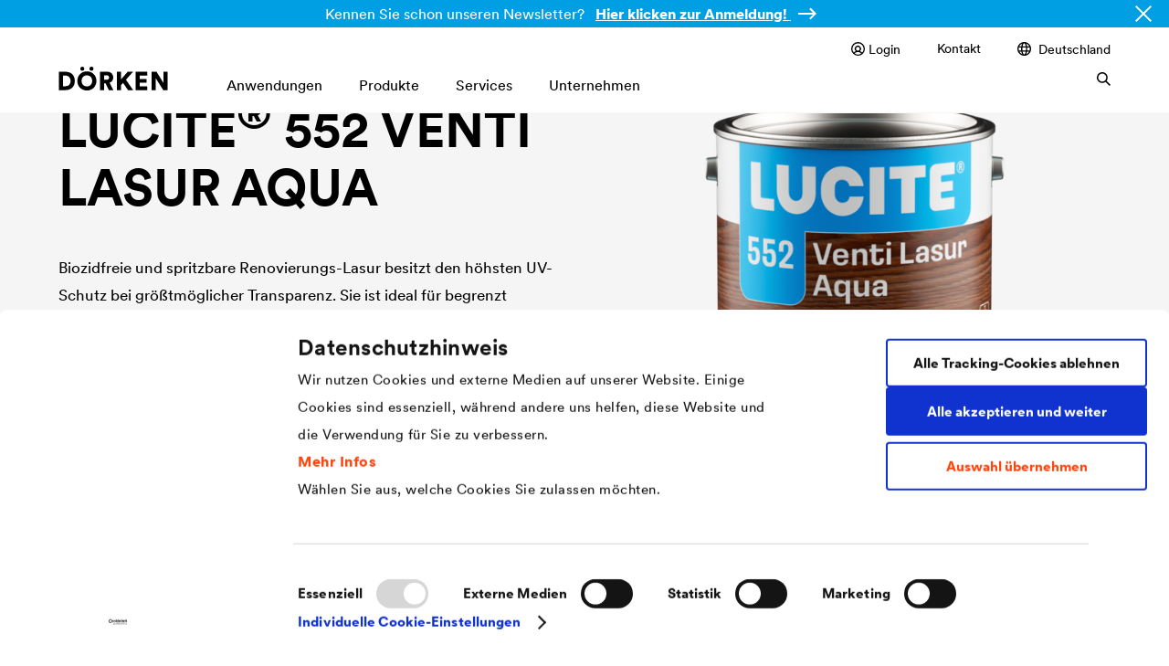

--- FILE ---
content_type: text/html; charset=UTF-8
request_url: https://www.doerken.com/de/de/lucite-552-venti-lasur-aqua
body_size: 24449
content:
<!doctype html>
<html lang="de-DE">
    <head>
                            <link rel="canonical" href="https://www.doerken.com/de/de/produkte/coatings/holzlasuren/lucite/lucite-552-venti-lasur-aqua" /><link rel="alternate" hreflang="de-DE" href="/de/de/lucite-552-venti-lasur-aqua" /><link rel="alternate" hreflang="x-default" href="/global/en/products/coatings/wood-protection/lucite/lucite-552-venti-lasur-aqua" /><link rel="alternate" hreflang="CORPORATE" href="/de/de/global/produkte/coatings/holzlasuren/lucite/lucite-552-venti-lasur-aqua" />
        <script id="Cookiebot"
                    src="https://consent.cookiebot.com/uc.js"
                    data-cbid="8d371b88-cdc8-4c24-b36e-e064bb9fa477"
                    data-blockingmode="auto"
                    data-culture="de"
                    type="text/javascript"
            ></script>

            <!-- Google Tag Manager -->
            <script>(function(w,d,s,l,i){w[l]=w[l]||[];w[l].push({'gtm.start':
                        new Date().getTime(),event:'gtm.js'});var f=d.getElementsByTagName(s)[0],
                    j=d.createElement(s),dl=l!='dataLayer'?'&l='+l:'';j.async=true;j.src=
                    'https://www.googletagmanager.com/gtm.js?id='+i+dl;f.parentNode.insertBefore(j,f);
                })(window,document,'script','dataLayer','GTM-WJLTC76');</script>
            <!-- End Google Tag Manager -->

                            <script>
                    window.dataLayer = window.dataLayer || [];
                    window.dataLayer.push({
                        'brand': 'lucite'
                    });
                </script>
            
            <script type="application/ld+json">
                {
                "@context" : "https://schema.org",
                "@type" : "WebSite",
                "name" : "DÖRKEN",
                "url" : "https://www.doerken.com/global/en/home"
                }
            </script><!-- START favicon -->
        
        <link rel="shortcut icon" href="https://www.doerken.com/build/images/favicon/favicon.ico"/>

        <link rel="icon" type="image/png" sizes="16x16" href="https://www.doerken.com/build/images/favicon/favicon-16x16.png" />
        <link rel="icon" type="image/png" sizes="32x32" href="https://www.doerken.com/build/images/favicon/favicon-32x32.png" />

        <link rel="icon" type="image/png" sizes="192x192" href="https://www.doerken.com/build/images/favicon/android-chrome-192x192.png" />
        <link rel="icon" type="image/png" sizes="512x512" href="https://www.doerken.com/build/images/favicon/android-chrome-512x512.png" />

        <link rel="apple-touch-icon" sizes="180x180" href="https://www.doerken.com/build/images/favicon/apple-touch-icon.png" />

        <link rel="manifest" href="https://www.doerken.com/build/images/favicon/site.webmanifest" crossorigin="use-credentials" />
        <link rel="mask-icon" href="https://www.doerken.com/build/images/favicon/safari-pinned-tab.svg" color="#ff4610" />

        <meta name="apple-mobile-web-app-title" content="DÖRKEN"/>
        <meta name="application-name" content="DÖRKEN"/>

        <meta name="msapplication-TileImage" content="https://www.doerken.com/build/images/favicon/mstile-144x144.png"/>

        <meta name="msapplication-square150x150logo" content="https://www.doerken.com/build/images/favicon/mstile-150x150.png" />

        <meta name="msapplication-wide310x150logo" content="https://www.doerken.com/build/images/favicon/mstile-310x150.png" />

        <meta name="msapplication-square310x310logo" content="https://www.doerken.com/build/images/favicon/mstile-310x310.png" />

        <meta name="msapplication-config" content="https://www.doerken.com/build/images/favicon/browserconfig.xml" />

        <!-- END favicon -->

		<meta http-equiv="X-UA-Compatible" content="IE=edge"/>
		<meta name="viewport" content="width=device-width,initial-scale=1.0"/>
		<meta charset="utf-8">

        		    <!-- Metatags -->
                                                                                                                            
    <meta name="robots" content="index, follow"/>

    <title>LUCITE® 552 Venti Lasur Aqua</title>

            <meta name="description" content="LUCITE® 552 Venti Lasur Aqua">
    
    <!-- Open Graph -->
            <meta property="og:type" content="website">
    
            <meta property="og:url" content="https://www.doerken.com/de/de/produkte/coatings/holzlasuren/lucite/lucite-552-venti-lasur-aqua">
    
            <meta property="og:title" content="LUCITE® 552 Venti Lasur Aqua">
    
            <meta name="og:description" content="LUCITE® 552 Venti Lasur Aqua">
    
            <meta property="og:image" content="https://www.doerken.com/var/site/storage/images/_aliases/share_image/5/1/6/1/2711615-2-ger-DE/decd62a6793a-552-Venti_Lasur_Aqua-2_5L_1275x850.png">
    
    <!-- Twitter -->
            <meta property="twitter:url" content="https://www.doerken.com/de/de/produkte/coatings/holzlasuren/lucite/lucite-552-venti-lasur-aqua">
    
            <meta property="twitter:title" content="LUCITE® 552 Venti Lasur Aqua">
    
            <meta name="twitter:description" content="LUCITE® 552 Venti Lasur Aqua">
    
            <meta property="twitter:image" content="https://www.doerken.com/var/site/storage/images/_aliases/share_image/5/1/6/1/2711615-2-ger-DE/decd62a6793a-552-Venti_Lasur_Aqua-2_5L_1275x850.png">
    
		
					<link rel="stylesheet" href="/build/app_styles.444d666c.css">
		
        	</head>

	<body
                                    class="lucite"
                        >
        <!-- Google Tag Manager (noscript) -->
        <noscript><iframe src="https://www.googletagmanager.com/ns.html?id=GTM-WJLTC76"
                          height="0" width="0" style="display:none;visibility:hidden"></iframe></noscript>
        <!-- End Google Tag Manager (noscript) -->                            
                <div class="top-banner-spacing hide"></div>
        <div class="top-banner">
            <div>
                <span class="banner-text-color">Kennen Sie schon unseren Newsletter?</span>
                <a href="https://bit.ly/newsletter-doerken-coatings-banner" target="_blank" class="banner-text-color">
                    <span>Hier klicken zur Anmeldung!</span>

    



    <svg version="1.1" viewbox="0 0 100 100"
         class="icon-base icon-base-internal" >
                    <path fill="currentColor" fill-rule="nonzero" class="path path-0" d="M67.8,17.8l-7.1,7L80.9,45H0v10h80.9L60.7,75.1l7.1,7.1L100,50L67.8,17.8z M85.8,50L85.8,50L85.8,50z">
                            </path>
            </svg>

                </a>
            </div>

            <button class="top-banner-close banner-text-color">
                <svg viewbox="0 0 100 100" class="icon-base">
                    <path fill="currentColor" fill-rule="nonzero" class="path path-0" d="M57.07,50,100,92.93,92.93,100,50,57.07,7.07,100,0,92.93,42.93,50,0,7.07,7.07,0,50,42.93,92.93,0,100,7.07Z"></path>
                </svg>
            </button>
        </div>
        <style>
                                </style>
            
		<!-- START language-switch -->
		<div class="language-switch language-switch--popup" 
	 tabindex="-1" 
	 role="dialog" 
	 aria-modal="true" 
	 data-hide-popup="1">
	
	 <div class="language-switch__content">
		<div>
			<a class="language-switch__close js-language-switch-close" href="#">
				<span class="language-switch__close-icon">
					

    



    <svg version="1.1" viewbox="0 0 100 100"
         class="icon-base icon-base-close" >
                    <path fill="currentColor" fill-rule="nonzero" class="path path-0" d="M57.07,50,100,92.93,92.93,100,50,57.07,7.07,100,0,92.93,42.93,50,0,7.07,7.07,0,50,42.93,92.93,0,100,7.07Z">
                            </path>
            </svg>

				</span>
			</a>
							<h2 class="language-switch__headline">
					Please select your location and language:
				</h2>
					</div>
		<div class="language-switch__list-wrapper">
						
    <ul class="language-switch__list">
                                    <li class="language-switch__item">
                    <a href="/be/nl/home"
                       class="language-switch__link"
                    >
                        <img class="language-switch__flag"
                             src="/build/images/lang-switch/dut-BE.png"
                        >
                        <div class="language-switch__wrapper">
                            <span class="language-switch__country">
                                Belgium
                            </span>
                            <span class="language-switch__language">
                                nederlands
                            </span>
                        </div>
                    </a>
                </li>
                                                <li class="language-switch__item">
                    <a href="/be/fr/home"
                       class="language-switch__link"
                    >
                        <img class="language-switch__flag"
                             src="/build/images/lang-switch/fre-BE.png"
                        >
                        <div class="language-switch__wrapper">
                            <span class="language-switch__country">
                                Belgium
                            </span>
                            <span class="language-switch__language">
                                français
                            </span>
                        </div>
                    </a>
                </li>
                                                <li class="language-switch__item">
                    <a href="https://www.dorken.com/en/"
                       class="language-switch__link"
                    >
                        <img class="language-switch__flag"
                             src="/build/images/lang-switch/eng-CA.png"
                        >
                        <div class="language-switch__wrapper">
                            <span class="language-switch__country">
                                Canada
                            </span>
                            <span class="language-switch__language">
                                english
                            </span>
                        </div>
                    </a>
                </li>
                                                <li class="language-switch__item">
                    <a href="https://www.dorken.com/fr/"
                       class="language-switch__link"
                    >
                        <img class="language-switch__flag"
                             src="/build/images/lang-switch/fre-CA.png"
                        >
                        <div class="language-switch__wrapper">
                            <span class="language-switch__country">
                                Canada
                            </span>
                            <span class="language-switch__language">
                                français
                            </span>
                        </div>
                    </a>
                </li>
                                                <li class="language-switch__item">
                    <a href="http://www.doerken.mobi/"
                       class="language-switch__link"
                    >
                        <img class="language-switch__flag"
                             src="/build/images/lang-switch/chn-CN.png"
                        >
                        <div class="language-switch__wrapper">
                            <span class="language-switch__country">
                                China
                            </span>
                            <span class="language-switch__language">
                                chinese
                            </span>
                        </div>
                    </a>
                </li>
                                                <li class="language-switch__item">
                    <a href="/cz/cs/start"
                       class="language-switch__link"
                    >
                        <img class="language-switch__flag"
                             src="/build/images/lang-switch/cze-CZ.png"
                        >
                        <div class="language-switch__wrapper">
                            <span class="language-switch__country">
                                Czech Republic
                            </span>
                            <span class="language-switch__language">
                                čeština
                            </span>
                        </div>
                    </a>
                </li>
                                                <li class="language-switch__item">
                    <a href="/de/de/produkte/coatings/holzlasuren/lucite/lucite-552-venti-lasur-aqua"
                       class="language-switch__link"
                    >
                        <img class="language-switch__flag"
                             src="/build/images/lang-switch/ger-DE.png"
                        >
                        <div class="language-switch__wrapper">
                            <span class="language-switch__country">
                                Deutschland
                            </span>
                            <span class="language-switch__language">
                                deutsch
                            </span>
                        </div>
                    </a>
                </li>
                                                <li class="language-switch__item">
                    <a href="/fr/fr/start"
                       class="language-switch__link"
                    >
                        <img class="language-switch__flag"
                             src="/build/images/lang-switch/fre-FR.png"
                        >
                        <div class="language-switch__wrapper">
                            <span class="language-switch__country">
                                France
                            </span>
                            <span class="language-switch__language">
                                français
                            </span>
                        </div>
                    </a>
                </li>
                                                <li class="language-switch__item">
                    <a href="/hu/hu/start"
                       class="language-switch__link"
                    >
                        <img class="language-switch__flag"
                             src="/build/images/lang-switch/hun-HU.png"
                        >
                        <div class="language-switch__wrapper">
                            <span class="language-switch__country">
                                Hungary
                            </span>
                            <span class="language-switch__language">
                                magyar
                            </span>
                        </div>
                    </a>
                </li>
                                                <li class="language-switch__item">
                    <a href="/global/en/products/coatings/wood-protection/lucite/lucite-552-venti-lasur-aqua"
                       class="language-switch__link"
                    >
                        <img class="language-switch__flag"
                             src="/build/images/lang-switch/eng-GB.png"
                        >
                        <div class="language-switch__wrapper">
                            <span class="language-switch__country">
                                International
                            </span>
                            <span class="language-switch__language">
                                english
                            </span>
                        </div>
                    </a>
                </li>
                                                <li class="language-switch__item">
                    <a href="/it/it/home"
                       class="language-switch__link"
                    >
                        <img class="language-switch__flag"
                             src="/build/images/lang-switch/ita-IT.png"
                        >
                        <div class="language-switch__wrapper">
                            <span class="language-switch__country">
                                Italy
                            </span>
                            <span class="language-switch__language">
                                italiano
                            </span>
                        </div>
                    </a>
                </li>
                                                <li class="language-switch__item">
                    <a href="/nl/nl/home"
                       class="language-switch__link"
                    >
                        <img class="language-switch__flag"
                             src="/build/images/lang-switch/dut-NL.png"
                        >
                        <div class="language-switch__wrapper">
                            <span class="language-switch__country">
                                Netherlands
                            </span>
                            <span class="language-switch__language">
                                nederlands
                            </span>
                        </div>
                    </a>
                </li>
                                                <li class="language-switch__item">
                    <a href="/pl/pl/home"
                       class="language-switch__link"
                    >
                        <img class="language-switch__flag"
                             src="/build/images/lang-switch/pol-PO.png"
                        >
                        <div class="language-switch__wrapper">
                            <span class="language-switch__country">
                                Poland
                            </span>
                            <span class="language-switch__language">
                                polski
                            </span>
                        </div>
                    </a>
                </li>
                                                <li class="language-switch__item">
                    <a href="/ru/ru/start"
                       class="language-switch__link"
                    >
                        <img class="language-switch__flag"
                             src="/build/images/lang-switch/rus-RU.png"
                        >
                        <div class="language-switch__wrapper">
                            <span class="language-switch__country">
                                Russia
                            </span>
                            <span class="language-switch__language">
                                русский
                            </span>
                        </div>
                    </a>
                </li>
                                                <li class="language-switch__item">
                    <a href="/sk/sk/start"
                       class="language-switch__link"
                    >
                        <img class="language-switch__flag"
                             src="/build/images/lang-switch/svk-SK.png"
                        >
                        <div class="language-switch__wrapper">
                            <span class="language-switch__country">
                                Slovakia
                            </span>
                            <span class="language-switch__language">
                                slovenčina
                            </span>
                        </div>
                    </a>
                </li>
                                                <li class="language-switch__item">
                    <a href="/ch/fr/start"
                       class="language-switch__link"
                    >
                        <img class="language-switch__flag"
                             src="/build/images/lang-switch/fre-CH.png"
                        >
                        <div class="language-switch__wrapper">
                            <span class="language-switch__country">
                                Switzerland
                            </span>
                            <span class="language-switch__language">
                                français
                            </span>
                        </div>
                    </a>
                </li>
                                                <li class="language-switch__item">
                    <a href="/ch/de/start"
                       class="language-switch__link"
                    >
                        <img class="language-switch__flag"
                             src="/build/images/lang-switch/ger-CH.png"
                        >
                        <div class="language-switch__wrapper">
                            <span class="language-switch__country">
                                Switzerland
                            </span>
                            <span class="language-switch__language">
                                deutsch
                            </span>
                        </div>
                    </a>
                </li>
                                                <li class="language-switch__item">
                    <a href="/tr/tr/home"
                       class="language-switch__link"
                    >
                        <img class="language-switch__flag"
                             src="/build/images/lang-switch/tur-TR.png"
                        >
                        <div class="language-switch__wrapper">
                            <span class="language-switch__country">
                                Turkey
                            </span>
                            <span class="language-switch__language">
                                Türkçe
                            </span>
                        </div>
                    </a>
                </li>
                                                <li class="language-switch__item">
                    <a href="/us/en/home"
                       class="language-switch__link"
                    >
                        <img class="language-switch__flag"
                             src="/build/images/lang-switch/eng-US.png"
                        >
                        <div class="language-switch__wrapper">
                            <span class="language-switch__country">
                                USA
                            </span>
                            <span class="language-switch__language">
                                english
                            </span>
                        </div>
                    </a>
                </li>
                        </ul>

		</div>
	</div>
</div>

		<!-- END language-switch -->

        <!-- START header -->
		<header class="site-header">
    <div class="top-banner-spacing hide"></div>
    <div class="site-header__wrapper">
        <div class="grid-container">
            <div class="column-container">
                <div class="column-12">
                    <div class="site-header__content">
                                                 
                            <a href="/de/de/" class="site-header__logo">
                                

    
    

    
    <svg version="1.1" viewbox="0 0 709 155"
         class="icon-base icon-base-doerkenLogo" >
                    <path fill="currentColor" fill-rule="nonzero" class="path path-0" d="M708.66,152.81V33H682v72.86L637,33H604.53V152.81h26.54V74l49.36,78.77Zm-131.36,0V127.46H527.94v-23h44.63V81H527.94V58.15h49.19V33h-75.9V152.81Zm-126.49,0h33.3L437.29,84.86,483.94,33H448.78L405,83.34V33H378.29V152.81H405V120.7l13.52-15ZM294.74,85.2V56.12h15.72c11,0,16.9,5.58,16.9,14.54,0,8.45-5.91,14.54-16.9,14.54Zm30.93,67.61h29.41L330.74,104.3c14.71-5.24,23.67-17.58,23.67-33.81,0-21.3-15.22-37.53-38.88-37.53H268V152.81h26.71V108.18h9.46ZM120.14,93c0,37.87,28.57,62.38,62.37,62.38,33.64,0,62.21-24.51,62.21-62.38,0-38-28.57-62.54-62.21-62.54-33.8,0-62.37,24.51-62.37,62.54m27.72-.17c0-25,17.92-36.34,34.65-36.34C199.08,56.46,217,67.78,217,92.8S199.08,129,182.51,129c-16.73,0-34.65-11.16-34.65-36.18m51.22-79.28a12.75,12.75,0,0,0,13.18,13c7.61,0,13.53-5.58,13.53-13A13.35,13.35,0,0,0,212.26,0c-7.6,0-13.18,5.91-13.18,13.52m-59.67,0a12.75,12.75,0,0,0,13.18,13,13,13,0,0,0,13.36-13A13.31,13.31,0,0,0,152.59,0C145,0,139.41,5.91,139.41,13.52M43.28,152.81c36.17,0,60.34-22.82,60.34-59.84S79.45,33,43.44,33H0V152.81ZM26.71,127.62V58.15H42.26C60.68,58.15,75.73,69,75.73,93s-15.05,34.65-33.47,34.65Z">
                 <title>Dörken</title>             </path>
            </svg>

                            </a>
                                                                                                    
                        <div class="navigation" data-currentpage="/1/2/57/2051/2420/2435/3453/17813/">

                             
                                <nav class="navigation__meta-navigation">
                                    <ul class="navigation__list">
                                                                                                                                    <li>
                                                                                                            <a href="/de/de/login" >
                                                            

    
    


    <svg version="1.1" viewbox="0 0 10 10"
         class="icon-base icon-base-login" >
                    <path fill="currentColor" fill-rule="nonzero" class="path path-0" d="M5,0a5,5,0,1,0,5,5A5,5,0,0,0,5,0ZM2.48,8.23a3.55,3.55,0,0,1,4.93.09A4.11,4.11,0,0,1,2.48,8.23ZM4.9,6.31A1.39,1.39,0,1,1,6.28,4.92h0A1.37,1.37,0,0,1,4.9,6.31ZM8.07,7.72A4.5,4.5,0,0,0,6.4,6.64a2.28,2.28,0,1,0-3.22-.22,1.52,1.52,0,0,0,.22.22,4.45,4.45,0,0,0-1.56,1,4.1,4.1,0,1,1,6.23.11Z">
                            </path>
            </svg>

                                                            Login
                                                            

    



    <svg version="1.1" viewbox="0 0 100 100"
         class="icon-base icon-base-arrowRight" >
                    <path fill="currentColor" fill-rule="nonzero" class="path path-0" d="M85.65,50,42.83,7.18,50,0l50,50L50,100l-7.18-7.18Z">
                            </path>
            </svg>
</a>
                                                                                                    </li>
                                                                                    
                                                                
                <li id="nav-location-3439" parent_category_location_id="3439" class="navigation__item ">        <a href="/de/de/kontakt">Kontakt</a>            
    </li>


    

                                        <li>
                                            <a href="#" class="link-icon js-language-switch">
                                                

    
    
    

    <svg version="1.1" viewbox="0 0 10 10"
         class="icon-base icon-base-location" >
                    <path fill="currentColor" fill-rule="evenodd" class="path path-0" d="M4.96932.00009213A5.1081998 5.1081998 0 015 0c2.76142 0 5 2.23858 5 5s-2.23858 5-5 5c-.01023 0-.02046-.00003-.03068-.00009C4.96441 9.99997 4.95948 10 4.95455 10c-.01414 0-.0282-.00025-.04218-.00075C2.19137 9.95249 0 7.73215 0 5S2.19137.0475138 4.91237.00075245C4.92635.00025277 4.94041 0 4.95455 0c.00493 0 .00986.0000308.01477.00009213zM3.45931 1.20913c-.89414.36377-1.63061 1.0347-2.07838 1.88178h1.5028c.09387-.54593.22746-1.0436.39383-1.47019.05591-.14337.11646-.28113.18175-.41159zM1.03219 4c-.0804.32003-.123099.65503-.123099 1 0 .37779.051209.74361.147069 1.09091h1.72049C2.74423 5.73903 2.72727 5.37376 2.72727 5c0-.34167.01417-.67626.04138-1H1.03219zm.39829 3c.45153.80415 1.16692 1.44021 2.02883 1.79087-.06529-.13046-.12584-.26822-.18175-.41159C3.12047 7.97649 2.99261 7.51033 2.89981 7H1.43048zm3.53271 2.09075c-.00756-.00007-.01511-.00016-.02265-.00026-.07572-.00454-.19141-.04722-.34185-.21037-.16045-.17401-.32584-.45083-.47417-.83115-.118-.30256-.21959-.65613-.29906-1.04897h2.25818c-.07948.39284-.18107.74641-.29906 1.04897-.14833.38032-.31373.65714-.47418.83115-.15403.16706-.27165.20781-.34721.21063zM6.42737 8.835C7.33985 8.49524 8.09835 7.83913 8.56952 7H7.00928c-.0928.51033-.22066.97649-.37774 1.37928-.06226.15964-.13027.31232-.20417.45572zm2.51647-2.74409c.09586-.3473.14707-.71312.14707-1.09091 0-.34497-.0427-.67997-.1231-1H7.14045c.0272.32374.04137.65833.04137 1 0 .37376-.01696.73903-.04938 1.09091h1.8114zm-.32477-3C8.15252 2.2083 7.37255 1.51693 6.42737 1.165c.0739.1434.1419.29608.20417.45572.16636.42659.29995.92426.39383 1.47019h1.5937zM4.94054.909514c.00754-.000107.01509-.000194.02265-.000261.07556.002821.19318.043568.34721.210627.16045.17401.32585.45083.47418.83116.12703.32571.23504.71056.31692 1.13987H3.8076c.08187-.42931.18989-.81416.31692-1.13987.14833-.38033.31372-.65715.47417-.83116.15044-.163154.26613-.205832.34185-.210366zM3.63636 5c0-.34576.01565-.68052.04485-1h2.54667c.02921.31948.04485.65424.04485 1 0 .37871-.01876.74422-.05357 1.09091H3.68993c-.0348-.34669-.05357-.7122-.05357-1.09091z">
                            </path>
            </svg>


                                                                                                    Deutschland
                                                
                                                

    



    <svg version="1.1" viewbox="0 0 100 100"
         class="icon-base icon-base-arrowRight" >
                    <path fill="currentColor" fill-rule="nonzero" class="path path-0" d="M85.65,50,42.83,7.18,50,0l50,50L50,100l-7.18-7.18Z">
                            </path>
            </svg>

                                            </a>
                                            <div class="second-level language-switch">
                                                <div class="grid-container second-level__wrapper">
                                                    <div class="second-level__links">
                                                        <a href="" class="second-level__superior js-level-trigger">
                                                            

    



    <svg version="1.1" viewbox="0 0 100 100"
         class="icon-base icon-base-arrowRight" >
                    <path fill="currentColor" fill-rule="nonzero" class="path path-0" d="M85.65,50,42.83,7.18,50,0l50,50L50,100l-7.18-7.18Z">
                            </path>
            </svg>


                                                                                                                            Deutschland
                                                                                                                    </a>

                                                        
                                                        
    <ul class="language-switch__list">
                                    <li class="language-switch__item">
                    <a href="/be/nl/home"
                       class="language-switch__link"
                    >
                        <img class="language-switch__flag"
                             src="/build/images/lang-switch/dut-BE.png"
                        >
                        <div class="language-switch__wrapper">
                            <span class="language-switch__country">
                                Belgium
                            </span>
                            <span class="language-switch__language">
                                nederlands
                            </span>
                        </div>
                    </a>
                </li>
                                                <li class="language-switch__item">
                    <a href="/be/fr/home"
                       class="language-switch__link"
                    >
                        <img class="language-switch__flag"
                             src="/build/images/lang-switch/fre-BE.png"
                        >
                        <div class="language-switch__wrapper">
                            <span class="language-switch__country">
                                Belgium
                            </span>
                            <span class="language-switch__language">
                                français
                            </span>
                        </div>
                    </a>
                </li>
                                                <li class="language-switch__item">
                    <a href="https://www.dorken.com/en/"
                       class="language-switch__link"
                    >
                        <img class="language-switch__flag"
                             src="/build/images/lang-switch/eng-CA.png"
                        >
                        <div class="language-switch__wrapper">
                            <span class="language-switch__country">
                                Canada
                            </span>
                            <span class="language-switch__language">
                                english
                            </span>
                        </div>
                    </a>
                </li>
                                                <li class="language-switch__item">
                    <a href="https://www.dorken.com/fr/"
                       class="language-switch__link"
                    >
                        <img class="language-switch__flag"
                             src="/build/images/lang-switch/fre-CA.png"
                        >
                        <div class="language-switch__wrapper">
                            <span class="language-switch__country">
                                Canada
                            </span>
                            <span class="language-switch__language">
                                français
                            </span>
                        </div>
                    </a>
                </li>
                                                <li class="language-switch__item">
                    <a href="http://www.doerken.mobi/"
                       class="language-switch__link"
                    >
                        <img class="language-switch__flag"
                             src="/build/images/lang-switch/chn-CN.png"
                        >
                        <div class="language-switch__wrapper">
                            <span class="language-switch__country">
                                China
                            </span>
                            <span class="language-switch__language">
                                chinese
                            </span>
                        </div>
                    </a>
                </li>
                                                <li class="language-switch__item">
                    <a href="/cz/cs/start"
                       class="language-switch__link"
                    >
                        <img class="language-switch__flag"
                             src="/build/images/lang-switch/cze-CZ.png"
                        >
                        <div class="language-switch__wrapper">
                            <span class="language-switch__country">
                                Czech Republic
                            </span>
                            <span class="language-switch__language">
                                čeština
                            </span>
                        </div>
                    </a>
                </li>
                                                <li class="language-switch__item">
                    <a href="/de/de/produkte/coatings/holzlasuren/lucite/lucite-552-venti-lasur-aqua"
                       class="language-switch__link"
                    >
                        <img class="language-switch__flag"
                             src="/build/images/lang-switch/ger-DE.png"
                        >
                        <div class="language-switch__wrapper">
                            <span class="language-switch__country">
                                Deutschland
                            </span>
                            <span class="language-switch__language">
                                deutsch
                            </span>
                        </div>
                    </a>
                </li>
                                                <li class="language-switch__item">
                    <a href="/fr/fr/start"
                       class="language-switch__link"
                    >
                        <img class="language-switch__flag"
                             src="/build/images/lang-switch/fre-FR.png"
                        >
                        <div class="language-switch__wrapper">
                            <span class="language-switch__country">
                                France
                            </span>
                            <span class="language-switch__language">
                                français
                            </span>
                        </div>
                    </a>
                </li>
                                                <li class="language-switch__item">
                    <a href="/hu/hu/start"
                       class="language-switch__link"
                    >
                        <img class="language-switch__flag"
                             src="/build/images/lang-switch/hun-HU.png"
                        >
                        <div class="language-switch__wrapper">
                            <span class="language-switch__country">
                                Hungary
                            </span>
                            <span class="language-switch__language">
                                magyar
                            </span>
                        </div>
                    </a>
                </li>
                                                <li class="language-switch__item">
                    <a href="/global/en/products/coatings/wood-protection/lucite/lucite-552-venti-lasur-aqua"
                       class="language-switch__link"
                    >
                        <img class="language-switch__flag"
                             src="/build/images/lang-switch/eng-GB.png"
                        >
                        <div class="language-switch__wrapper">
                            <span class="language-switch__country">
                                International
                            </span>
                            <span class="language-switch__language">
                                english
                            </span>
                        </div>
                    </a>
                </li>
                                                <li class="language-switch__item">
                    <a href="/it/it/home"
                       class="language-switch__link"
                    >
                        <img class="language-switch__flag"
                             src="/build/images/lang-switch/ita-IT.png"
                        >
                        <div class="language-switch__wrapper">
                            <span class="language-switch__country">
                                Italy
                            </span>
                            <span class="language-switch__language">
                                italiano
                            </span>
                        </div>
                    </a>
                </li>
                                                <li class="language-switch__item">
                    <a href="/nl/nl/home"
                       class="language-switch__link"
                    >
                        <img class="language-switch__flag"
                             src="/build/images/lang-switch/dut-NL.png"
                        >
                        <div class="language-switch__wrapper">
                            <span class="language-switch__country">
                                Netherlands
                            </span>
                            <span class="language-switch__language">
                                nederlands
                            </span>
                        </div>
                    </a>
                </li>
                                                <li class="language-switch__item">
                    <a href="/pl/pl/home"
                       class="language-switch__link"
                    >
                        <img class="language-switch__flag"
                             src="/build/images/lang-switch/pol-PO.png"
                        >
                        <div class="language-switch__wrapper">
                            <span class="language-switch__country">
                                Poland
                            </span>
                            <span class="language-switch__language">
                                polski
                            </span>
                        </div>
                    </a>
                </li>
                                                <li class="language-switch__item">
                    <a href="/ru/ru/start"
                       class="language-switch__link"
                    >
                        <img class="language-switch__flag"
                             src="/build/images/lang-switch/rus-RU.png"
                        >
                        <div class="language-switch__wrapper">
                            <span class="language-switch__country">
                                Russia
                            </span>
                            <span class="language-switch__language">
                                русский
                            </span>
                        </div>
                    </a>
                </li>
                                                <li class="language-switch__item">
                    <a href="/sk/sk/start"
                       class="language-switch__link"
                    >
                        <img class="language-switch__flag"
                             src="/build/images/lang-switch/svk-SK.png"
                        >
                        <div class="language-switch__wrapper">
                            <span class="language-switch__country">
                                Slovakia
                            </span>
                            <span class="language-switch__language">
                                slovenčina
                            </span>
                        </div>
                    </a>
                </li>
                                                <li class="language-switch__item">
                    <a href="/ch/fr/start"
                       class="language-switch__link"
                    >
                        <img class="language-switch__flag"
                             src="/build/images/lang-switch/fre-CH.png"
                        >
                        <div class="language-switch__wrapper">
                            <span class="language-switch__country">
                                Switzerland
                            </span>
                            <span class="language-switch__language">
                                français
                            </span>
                        </div>
                    </a>
                </li>
                                                <li class="language-switch__item">
                    <a href="/ch/de/start"
                       class="language-switch__link"
                    >
                        <img class="language-switch__flag"
                             src="/build/images/lang-switch/ger-CH.png"
                        >
                        <div class="language-switch__wrapper">
                            <span class="language-switch__country">
                                Switzerland
                            </span>
                            <span class="language-switch__language">
                                deutsch
                            </span>
                        </div>
                    </a>
                </li>
                                                <li class="language-switch__item">
                    <a href="/tr/tr/home"
                       class="language-switch__link"
                    >
                        <img class="language-switch__flag"
                             src="/build/images/lang-switch/tur-TR.png"
                        >
                        <div class="language-switch__wrapper">
                            <span class="language-switch__country">
                                Turkey
                            </span>
                            <span class="language-switch__language">
                                Türkçe
                            </span>
                        </div>
                    </a>
                </li>
                                                <li class="language-switch__item">
                    <a href="/us/en/home"
                       class="language-switch__link"
                    >
                        <img class="language-switch__flag"
                             src="/build/images/lang-switch/eng-US.png"
                        >
                        <div class="language-switch__wrapper">
                            <span class="language-switch__country">
                                USA
                            </span>
                            <span class="language-switch__language">
                                english
                            </span>
                        </div>
                    </a>
                </li>
                        </ul>


                                                        <span class="second-level__close">
                                                            

    



    <svg version="1.1" viewbox="0 0 100 100"
         class="icon-base icon-base-close" >
                    <path fill="currentColor" fill-rule="nonzero" class="path path-0" d="M57.07,50,100,92.93,92.93,100,50,57.07,7.07,100,0,92.93,42.93,50,0,7.07,7.07,0,50,42.93,92.93,0,100,7.07Z">
                            </path>
            </svg>

                                                        </span>
                                                    </div>
                                                </div>
                                            </div>
                                        </li>
                                    </ul>
                                </nav>
                            
                                                                    <nav class="navigation__main-navigation" role="navigation">                    <ul >    
            
                                                    
                    <li  id="nav-location-3475" parent_category_location_id="" class="">    
            <span>        
                
    
                    	Anwendungen                

    



    <svg version="1.1" viewbox="0 0 100 100"
         class="icon-base icon-base-arrowRight" >
                    <path fill="currentColor" fill-rule="nonzero" class="path path-0" d="M85.65,50,42.83,7.18,50,0l50,50L50,100l-7.18-7.18Z">
                            </path>
            </svg>

            		</span>
                                        <div class="second-level">
                        <div class="grid-container column-container nav-group__indicator">
                            <div class="column-1">

    



    <svg version="1.1" viewbox="0 0 100 100"
         class="icon-base icon-base-arrowRight" >
                    <path fill="currentColor" fill-rule="nonzero" class="path path-0" d="M85.65,50,42.83,7.18,50,0l50,50L50,100l-7.18-7.18Z">
                            </path>
            </svg>
</div>
                            <div class="column-11 nav-group__indicatorText"></div>
                        </div>

                        <div class="grid-container nav-group__scroll">
                            <div class="column-container multi-level multi-level--offset">
                                <div class="column-4-l column-10 nav-group">
                                        
                    
    
    <ul class="nav-group__list">
                        </ul>        
                    
            <div class="nav-group__title">                	Membranes</div>
    
    <ul class="nav-group__list">
            

            <li id="nav-location-44427" class="nav-group__link " >                
            <a href="/de/de/anwendungen/membranes/naechste-generation-unterdeckbahn" >        
                
    
                    	NEU: Entdeckt unsere neue Generation der Unterspannbahn        </a>
                </li>
                    

            <li id="nav-location-3944" class="nav-group__link " >                
            <a href="/de/de/anwendungen/membranes/steildachschutz" >        
                
    
                    	Steildachschutz        </a>
                </li>
                    

            <li id="nav-location-4094" class="nav-group__link " >                
            <a href="/de/de/anwendungen/membranes/fassadenschutz-fassadengestaltung" >        
                
    
                    	Fassadenschutz & -gestaltung        </a>
                </li>
                    

            <li id="nav-location-3945" class="nav-group__link " >                
            <a href="/de/de/anwendungen/membranes/flachdachschutz-flachdachdrainage" >        
                
    
                    	Flachdachschutz & -drainage        </a>
                </li>
                    

            <li id="nav-location-4093" class="nav-group__link " >                
            <a href="/de/de/anwendungen/membranes/bauwerksabdichtung-drainage" >        
                
    
                    	Bauwerksabdichtung & Drainage        </a>
                </li>
                    

            <li id="nav-location-4095" class="nav-group__link " >                
            <a href="/de/de/anwendungen/membranes/industrielle-anwendungen" >        
                
    
                    	Industrielle Anwendungen        </a>
                </li>
                </ul>

            <ul class="nav-group__list">
                                </ul>        
                    
            <div class="nav-group__title">                	Coatings</div>
    
    <ul class="nav-group__list">
            

            <li id="nav-location-9059" class="nav-group__link " >                
            <a href="/de/de/anwendungen/coatings/dachbeschichtung" >        
                
    
                    	Dachbeschichtung        </a>
                </li>
                    

            <li id="nav-location-41700" class="nav-group__link " >                
            <a href="/de/de/anwendungen/coatings/industrielle-anwendungen-fuer-die-bauindustrie" >        
                
    
                    	Industrielle Anwendungen für die Bauindustrie        </a>
                </li>
                    

            <li id="nav-location-58517" class="nav-group__link " >                
            <a href="/de/de/produkte/lucite-2025" >        
                
    
                    	<span class="word-break">LUCITE<sup>&reg;</sup></span> – Für alle Jobs das richtige Produkt        </a>
                </li>
                    

            <li id="nav-location-12742" class="nav-group__link " >                
            <a href="/de/de/anwendungen/coatings/holzlasur" >        
                
    
                    	Holzlasur        </a>
                </li>
                    

            <li id="nav-location-13603" class="nav-group__link " >                
            <a href="/de/de/anwendungen/coatings/wohngesundheit" >        
                
    
                    	Wohngesundheit        </a>
                </li>
                    

            <li id="nav-location-4148" class="nav-group__link " >                
            <a href="/de/de/anwendungen/coatings/automotive" >        
                
    
                    	Automotive        </a>
                </li>
                    

            <li id="nav-location-4170" class="nav-group__link " >                
            <a href="/de/de/anwendungen/coatings/agrarwirtschaft" >        
                
    
                    	Agrarwirtschaft        </a>
                </li>
                    

            <li id="nav-location-4173" class="nav-group__link " >                
            <a href="/de/de/anwendungen/coatings/bahnindustrie" >        
                
    
                    	Bahnindustrie        </a>
                </li>
                    

            <li id="nav-location-4166" class="nav-group__link " >                
            <a href="/de/de/anwendungen/coatings/bauindustrie" >        
                
    
                    	Bauindustrie        </a>
                </li>
                    

            <li id="nav-location-4176" class="nav-group__link " >                
            <a href="/de/de/anwendungen/coatings/baumaschinen" >        
                
    
                    	Baumaschinen        </a>
                </li>
                    

            <li id="nav-location-4179" class="nav-group__link " >                
            <a href="/de/de/anwendungen/coatings/erneuerbare-energie" >        
                
    
                    	Erneuerbare Energie        </a>
                </li>
                    

            <li id="nav-location-4162" class="nav-group__link " >                
            <a href="/de/de/anwendungen/coatings/truck-trailer" >        
                
    
                    	Truck & Trailer        </a>
                </li>
                </ul>

            <ul class="nav-group__list">
                </ul>

                                            </div>
                                <div class="column-4-l column-10 nav-group nav-group--nested"></div>
                                <div class="column-4-l column-10 nav-group nav-group--nested nav-group--products-list"></div>
                                <span class="second-level__close">

    



    <svg version="1.1" viewbox="0 0 100 100"
         class="icon-base icon-base-close" >
                    <path fill="currentColor" fill-rule="nonzero" class="path path-0" d="M57.07,50,100,92.93,92.93,100,50,57.07,7.07,100,0,92.93,42.93,50,0,7.07,7.07,0,50,42.93,92.93,0,100,7.07Z">
                            </path>
            </svg>
</span>
                            </div>
                        </div>
                    </div>
                            </li>
            
    
            
                                                    
                    <li  id="nav-location-2051" parent_category_location_id="">    
            <span>        
                
    
                    	Produkte                

    



    <svg version="1.1" viewbox="0 0 100 100"
         class="icon-base icon-base-arrowRight" >
                    <path fill="currentColor" fill-rule="nonzero" class="path path-0" d="M85.65,50,42.83,7.18,50,0l50,50L50,100l-7.18-7.18Z">
                            </path>
            </svg>

            		</span>
                                        <div class="second-level">
                        <div class="grid-container column-container nav-group__indicator">
                            <div class="column-1">

    



    <svg version="1.1" viewbox="0 0 100 100"
         class="icon-base icon-base-arrowRight" >
                    <path fill="currentColor" fill-rule="nonzero" class="path path-0" d="M85.65,50,42.83,7.18,50,0l50,50L50,100l-7.18-7.18Z">
                            </path>
            </svg>
</div>
                            <div class="column-11 nav-group__indicatorText"></div>
                        </div>

                        <div class="grid-container nav-group__scroll">
                            <div class="column-container multi-level ">
                                <div class="column-4-l column-10 nav-group">
                                                        
                        <div class="nav-group__title">Membranes</div>
                    
                    
    
    <ul class="nav-group__list">
            

            <li id="nav-location-44420" class="nav-group__link " >                
            <div>        
                
    
                    	NEU: Entdeckt unsere neue Generation der Unterspannbahn</div>
                    <div class="nav-group__expandIcon">

    



    <svg version="1.1" viewbox="0 0 100 100"
         class="icon-base icon-base-arrowRight" >
                    <path fill="currentColor" fill-rule="nonzero" class="path path-0" d="M85.65,50,42.83,7.18,50,0l50,50L50,100l-7.18-7.18Z">
                            </path>
            </svg>
</div>
                                <div class="children page_without_link">
                        
                    
    
    <ul class="nav-group__list">
            

            <li id="nav-location-44421" class="nav-group__link " >                
            <a href="/de/de/delta-maxx-plus" >        
                
    
                    	<span class="word-break">DELTA<sup>&reg;</sup></span>-MAXX PLUS        </a>
                </li>
                    

            <li id="nav-location-44422" class="nav-group__link " >                
            <a href="/de/de/delta-foxx-plus" >        
                
    
                    	<span class="word-break">DELTA<sup>&reg;</sup></span>-FOXX PLUS        </a>
                </li>
                    

            <li id="nav-location-44423" class="nav-group__link " >                
            <a href="/de/de/delta-xx-plus-universal" >        
                
    
                    	<span class="word-break">DELTA</span>-XX PLUS<sup>&reg;</sup> UNIVERSAL        </a>
                </li>
                    

            <li id="nav-location-44424" class="nav-group__link " >                
            <a href="/de/de/delta-xx-plus-strong" >        
                
    
                    	<span class="word-break">DELTA</span>-XX PLUS<sup>&reg;</sup> STRONG        </a>
                </li>
                    

            <li id="nav-location-44425" class="nav-group__link " >                
            <a href="/de/de/delta-xx-plus-heavy" >        
                
    
                    	<span class="word-break">DELTA</span>-XX PLUS<sup>&reg;</sup> HEAVY        </a>
                </li>
                    

            <li id="nav-location-44426" class="nav-group__link " >                
            <a href="/de/de/delta-xx-plus-light" >        
                
    
                    	<span class="word-break">DELTA</span>-XX PLUS<sup>&reg;</sup> LIGHT        </a>
                </li>
                </ul>

            </div>
            </li>
                    

            <li id="nav-location-2421" class="nav-group__link " >                
            <div>        
                
    
                    	Steildachbahnen & Zubehör</div>
                    <div class="nav-group__expandIcon">

    



    <svg version="1.1" viewbox="0 0 100 100"
         class="icon-base icon-base-arrowRight" >
                    <path fill="currentColor" fill-rule="nonzero" class="path path-0" d="M85.65,50,42.83,7.18,50,0l50,50L50,100l-7.18-7.18Z">
                            </path>
            </svg>
</div>
                                <div class="children page_without_link">
                        
                    
    
    <ul class="nav-group__list">
            

            <li id="nav-location-2423" class="nav-group__link " >                
            <div>        
                
    
                    	Dachbahnen</div>
                    <div class="nav-group__expandIcon">

    



    <svg version="1.1" viewbox="0 0 100 100"
         class="icon-base icon-base-arrowRight" >
                    <path fill="currentColor" fill-rule="nonzero" class="path path-0" d="M85.65,50,42.83,7.18,50,0l50,50L50,100l-7.18-7.18Z">
                            </path>
            </svg>
</div>
                                <div class="children detail_page">
                                    <ul class="nav-group__list">
                        <li class="nav-group__link">
                            <a href="/de/de/produkte/dachbahnen">Übersicht</a>
                        </li>
                    </ul>
                        
                    
    
    <ul class="nav-group__list">
            

            <li id="nav-location-2424" class="nav-group__link " >                
            <a href="/de/de/delta-maxx-plus" >        
                
    
                    	<span class="word-break">DELTA<sup>&reg;</sup></span>-MAXX PLUS        </a>
                </li>
                    

            <li id="nav-location-3005" class="nav-group__link " >                
            <a href="/de/de/delta-maxx-x" >        
                
    
                    	<span class="word-break">DELTA<sup>&reg;</sup></span>-MAXX X        </a>
                </li>
                    

            <li id="nav-location-3007" class="nav-group__link " >                
            <a href="/de/de/delta-foxx-plus" >        
                
    
                    	<span class="word-break">DELTA<sup>&reg;</sup></span>-FOXX PLUS        </a>
                </li>
                    

            <li id="nav-location-3008" class="nav-group__link " >                
            <a href="/de/de/delta-alpina" >        
                
    
                    	<span class="word-break">DELTA<sup>&reg;</sup></span>-ALPINA        </a>
                </li>
                    

            <li id="nav-location-38528" class="nav-group__link " >                
            <a href="/de/de/delta-xx-plus-universal" >        
                
    
                    	<span class="word-break">DELTA</span>-XX PLUS<sup>&reg;</sup> UNIVERSAL        </a>
                </li>
                    

            <li id="nav-location-38526" class="nav-group__link " >                
            <a href="/de/de/delta-xx-plus-light" >        
                
    
                    	<span class="word-break">DELTA</span>-XX PLUS<sup>&reg;</sup> LIGHT        </a>
                </li>
                    

            <li id="nav-location-38527" class="nav-group__link " >                
            <a href="/de/de/delta-xx-plus-strong" >        
                
    
                    	<span class="word-break">DELTA</span>-XX PLUS<sup>&reg;</sup> STRONG        </a>
                </li>
                    

            <li id="nav-location-38524" class="nav-group__link " >                
            <a href="/de/de/delta-xx-plus-heavy" >        
                
    
                    	<span class="word-break">DELTA</span>-XX PLUS<sup>&reg;</sup> HEAVY        </a>
                </li>
                    

            <li id="nav-location-53986" class="nav-group__link " >                
            <a href="/de/de/delta-exxtrem" >        
                
    
                    	<span class="word-break">DELTA<sup>&reg;</sup></span>-EXXTREM        </a>
                </li>
                    

            <li id="nav-location-3019" class="nav-group__link " >                
            <a href="/de/de/delta-pvg-plus" >        
                
    
                    	<span class="word-break">DELTA<sup>&reg;</sup></span>-PVG (PLUS)        </a>
                </li>
                </ul>

            </div>
            </li>
                    

            <li id="nav-location-2062" class="nav-group__link " >                
            <div>        
                
    
                    	Luft- und Dampfsperren</div>
                    <div class="nav-group__expandIcon">

    



    <svg version="1.1" viewbox="0 0 100 100"
         class="icon-base icon-base-arrowRight" >
                    <path fill="currentColor" fill-rule="nonzero" class="path path-0" d="M85.65,50,42.83,7.18,50,0l50,50L50,100l-7.18-7.18Z">
                            </path>
            </svg>
</div>
                                <div class="children detail_page">
                                    <ul class="nav-group__list">
                        <li class="nav-group__link">
                            <a href="/de/de/produkte/luftsperren-dampfsperren">Übersicht</a>
                        </li>
                    </ul>
                        
                    
    
    <ul class="nav-group__list">
            

            <li id="nav-location-3025" class="nav-group__link " >                
            <a href="/de/de/delta-reflex" >        
                
    
                    	<span class="word-break">DELTA<sup>&reg;</sup></span>-REFLEX        </a>
                </li>
                    

            <li id="nav-location-3026" class="nav-group__link " >                
            <a href="/de/de/delta-neovap-20" >        
                
    
                    	<span class="word-break">DELTA<sup>&reg;</sup></span>-NEOVAP 20        </a>
                </li>
                    

            <li id="nav-location-3027" class="nav-group__link " >                
            <a href="/de/de/delta-novaflexx" >        
                
    
                    	<span class="word-break">DELTA<sup>&reg;</sup></span>-NOVAFLEXX        </a>
                </li>
                    

            <li id="nav-location-3028" class="nav-group__link " >                
            <a href="/de/de/delta-luxx" >        
                
    
                    	<span class="word-break">DELTA<sup>&reg;</sup></span>-LUXX        </a>
                </li>
                    

            <li id="nav-location-3029" class="nav-group__link " >                
            <a href="/de/de/delta-dawi-gp" >        
                
    
                    	<span class="word-break">DELTA<sup>&reg;</sup></span>-DAWI GP        </a>
                </li>
                    

            <li id="nav-location-3042" class="nav-group__link " >                
            <a href="/de/de/delta-pvg-plus" >        
                
    
                    	<span class="word-break">DELTA<sup>&reg;</sup></span>-PVG (PLUS)        </a>
                </li>
                </ul>

            </div>
            </li>
                    

            <li id="nav-location-2063" class="nav-group__link " >                
            <div>        
                
    
                    	Trennlagen für Metalldeckungen</div>
                    <div class="nav-group__expandIcon">

    



    <svg version="1.1" viewbox="0 0 100 100"
         class="icon-base icon-base-arrowRight" >
                    <path fill="currentColor" fill-rule="nonzero" class="path path-0" d="M85.65,50,42.83,7.18,50,0l50,50L50,100l-7.18-7.18Z">
                            </path>
            </svg>
</div>
                                <div class="children detail_page">
                                    <ul class="nav-group__list">
                        <li class="nav-group__link">
                            <a href="/de/de/produkte/trennlagen-metalldeckungen">Übersicht</a>
                        </li>
                    </ul>
                        
                    
    
    <ul class="nav-group__list">
            

            <li id="nav-location-3030" class="nav-group__link " >                
            <a href="/de/de/delta-trela-plus" >        
                
    
                    	<span class="word-break">DELTA<sup>&reg;</sup></span>-TRELA (PLUS)        </a>
                </li>
                    

            <li id="nav-location-3031" class="nav-group__link " >                
            <a href="/de/de/delta-enka-vent" >        
                
    
                    	<span class="word-break">DELTA<sup>&reg;</sup></span>-ENKA VENT        </a>
                </li>
                </ul>

            </div>
            </li>
                    

            <li id="nav-location-2064" class="nav-group__link " >                
            <div>        
                
    
                    	Schalungsbahnen</div>
                    <div class="nav-group__expandIcon">

    



    <svg version="1.1" viewbox="0 0 100 100"
         class="icon-base icon-base-arrowRight" >
                    <path fill="currentColor" fill-rule="nonzero" class="path path-0" d="M85.65,50,42.83,7.18,50,0l50,50L50,100l-7.18-7.18Z">
                            </path>
            </svg>
</div>
                                <div class="children detail_page">
                                    <ul class="nav-group__list">
                        <li class="nav-group__link">
                            <a href="/de/de/produkte/schalungsbahnen">Übersicht</a>
                        </li>
                    </ul>
                        
                    
    
    <ul class="nav-group__list">
            

            <li id="nav-location-3015" class="nav-group__link " >                
            <a href="/de/de/delta-foxx-plus" >        
                
    
                    	<span class="word-break">DELTA<sup>&reg;</sup></span>-FOXX PLUS        </a>
                </li>
                    

            <li id="nav-location-17923" class="nav-group__link " >                
            <a href="/de/de/delta-alpina" >        
                
    
                    	<span class="word-break">DELTA<sup>&reg;</sup></span>-ALPINA        </a>
                </li>
                    

            <li id="nav-location-38764" class="nav-group__link " >                
            <a href="/de/de/delta-xx-plus-universal" >        
                
    
                    	<span class="word-break">DELTA</span>-XX PLUS<sup>&reg;</sup> UNIVERSAL        </a>
                </li>
                    

            <li id="nav-location-38766" class="nav-group__link " >                
            <a href="/de/de/delta-xx-plus-strong" >        
                
    
                    	<span class="word-break">DELTA</span>-XX PLUS<sup>&reg;</sup> STRONG        </a>
                </li>
                    

            <li id="nav-location-38767" class="nav-group__link " >                
            <a href="/de/de/delta-xx-plus-heavy" >        
                
    
                    	<span class="word-break">DELTA</span>-XX PLUS<sup>&reg;</sup> HEAVY        </a>
                </li>
                    

            <li id="nav-location-3041" class="nav-group__link " >                
            <a href="/de/de/delta-pvg-plus" >        
                
    
                    	<span class="word-break">DELTA<sup>&reg;</sup></span>-PVG (PLUS)        </a>
                </li>
                </ul>

            </div>
            </li>
                    

            <li id="nav-location-3838" class="nav-group__link " >                
            <div>        
                
    
                    	Aufdachdämmung</div>
                    <div class="nav-group__expandIcon">

    



    <svg version="1.1" viewbox="0 0 100 100"
         class="icon-base icon-base-arrowRight" >
                    <path fill="currentColor" fill-rule="nonzero" class="path path-0" d="M85.65,50,42.83,7.18,50,0l50,50L50,100l-7.18-7.18Z">
                            </path>
            </svg>
</div>
                                <div class="children page_without_link">
                        
                    
    
    <ul class="nav-group__list">
            

            <li id="nav-location-3032" class="nav-group__link " >                
            <a href="/de/de/delta-maxx-polar" >        
                
    
                    	<span class="word-break">DELTA<sup>&reg;</sup></span>-MAXX POLAR        </a>
                </li>
                    

            <li id="nav-location-3033" class="nav-group__link " >                
            <a href="/de/de/delta-maxx-polar-anschlussstreifen" >        
                
    
                    	<span class="word-break">DELTA<sup>&reg;</sup></span>-MAXX POLAR Anschlussstreifen        </a>
                </li>
                    

            <li id="nav-location-2963" class="nav-group__link " >                
            <a href="/de/de/delta-systemschraube" >        
                
    
                    	<span class="word-break">DELTA<sup>&reg;</sup></span>-SYSTEMSCHRAUBE        </a>
                </li>
                </ul>

            </div>
            </li>
                    

            <li id="nav-location-2067" class="nav-group__link " >                
            <div>        
                
    
                    	Klebeprogramm und Dachzubehör</div>
                    <div class="nav-group__expandIcon">

    



    <svg version="1.1" viewbox="0 0 100 100"
         class="icon-base icon-base-arrowRight" >
                    <path fill="currentColor" fill-rule="nonzero" class="path path-0" d="M85.65,50,42.83,7.18,50,0l50,50L50,100l-7.18-7.18Z">
                            </path>
            </svg>
</div>
                                <div class="children detail_page">
                                    <ul class="nav-group__list">
                        <li class="nav-group__link">
                            <a href="/de/de/produkte/klebeprogramm-dachzubehoer">Übersicht</a>
                        </li>
                    </ul>
                        
                    
    
    <ul class="nav-group__list">
            

            <li id="nav-location-2936" class="nav-group__link " >                
            <a href="/de/de/delta-multi-band" >        
                
    
                    	<span class="word-break">DELTA</span>-MULTI-BAND<sup>&reg;</sup>        </a>
                </li>
                    

            <li id="nav-location-54532" class="nav-group__link " >                
            <a href="/de/de/delta-multi-band-flexx" >        
                
    
                    	<span class="word-break">DELTA</span>-MULTI-BAND<sup>&reg;</sup> FLEXX        </a>
                </li>
                    

            <li id="nav-location-2978" class="nav-group__link " >                
            <a href="/de/de/delta-flexx-band-f100" >        
                
    
                    	<span class="word-break">DELTA<sup>&reg;</sup></span>-FLEXX BAND F100        </a>
                </li>
                    

            <li id="nav-location-2977" class="nav-group__link " >                
            <a href="/de/de/delta-flexx-band-fg80-fg150" >        
                
    
                    	<span class="word-break">DELTA<sup>&reg;</sup></span>-FLEXX-BAND FG 80/150        </a>
                </li>
                    

            <li id="nav-location-2987" class="nav-group__link " >                
            <a href="/de/de/delta-duo-tape" >        
                
    
                    	<span class="word-break">DELTA<sup>&reg;</sup></span>-DUO TAPE D38        </a>
                </li>
                    

            <li id="nav-location-2979" class="nav-group__link " >                
            <a href="/de/de/delta-schaum-band" >        
                
    
                    	<span class="word-break">DELTA<sup>&reg;</sup></span>-SCHAUM-BAND        </a>
                </li>
                    

            <li id="nav-location-2980" class="nav-group__link " >                
            <a href="/de/de/delta-tixx" >        
                
    
                    	<span class="word-break">DELTA<sup>&reg;</sup></span>-TIXX        </a>
                </li>
                    

            <li id="nav-location-2981" class="nav-group__link " >                
            <a href="/de/de/delta-than" >        
                
    
                    	<span class="word-break">DELTA<sup>&reg;</sup></span>-THAN        </a>
                </li>
                    

            <li id="nav-location-44245" class="nav-group__link " >                
            <a href="/de/de/delta-tilaxx-ultra" >        
                
    
                    	<span class="word-break">DELTA<sup>&reg;</sup></span>-TILAXX ULTRA        </a>
                </li>
                    

            <li id="nav-location-2982" class="nav-group__link " >                
            <a href="/de/de/delta-liquixx" >        
                
    
                    	<span class="word-break">DELTA<sup>&reg;</sup></span>-LIQUIXX        </a>
                </li>
                    

            <li id="nav-location-2983" class="nav-group__link " >                
            <a href="/de/de/delta-tixx-vdr" >        
                
    
                    	<span class="word-break">DELTA<sup>&reg;</sup></span>-TIXX VDR        </a>
                </li>
                    

            <li id="nav-location-2984" class="nav-group__link " >                
            <a href="/de/de/delta-inside-band" >        
                
    
                    	<span class="word-break">DELTA<sup>&reg;</sup></span>-INSIDE-BAND        </a>
                </li>
                    

            <li id="nav-location-2985" class="nav-group__link " >                
            <a href="/de/de/delta-hf-primer" >        
                
    
                    	<span class="word-break">DELTA<sup>&reg;</sup></span>-HF PRIMER        </a>
                </li>
                    

            <li id="nav-location-2986" class="nav-group__link " >                
            <a href="/de/de/delta-easyfixx" >        
                
    
                    	<span class="word-break">DELTA<sup>&reg;</sup></span>-EASYFIXX        </a>
                </li>
                    

            <li id="nav-location-2988" class="nav-group__link " >                
            <a href="/de/de/delta-band" >        
                
    
                    	<span class="word-break">DELTA<sup>&reg;</sup></span>-BAND        </a>
                </li>
                    

            <li id="nav-location-2989" class="nav-group__link " >                
            <a href="/de/de/delta-kom-band" >        
                
    
                    	<span class="word-break">DELTA<sup>&reg;</sup></span>-KOM BAND K15        </a>
                </li>
                    

            <li id="nav-location-2990" class="nav-group__link " >                
            <a href="/de/de/delta-dicht-band" >        
                
    
                    	<span class="word-break">DELTA<sup>&reg;</sup></span>-DICHT-BAND        </a>
                </li>
                </ul>

            </div>
            </li>
                    

            <li id="nav-location-2069" class="nav-group__link " >                
            <div>        
                
    
                    	First- und Gratrollen</div>
                    <div class="nav-group__expandIcon">

    



    <svg version="1.1" viewbox="0 0 100 100"
         class="icon-base icon-base-arrowRight" >
                    <path fill="currentColor" fill-rule="nonzero" class="path path-0" d="M85.65,50,42.83,7.18,50,0l50,50L50,100l-7.18-7.18Z">
                            </path>
            </svg>
</div>
                                <div class="children detail_page">
                                    <ul class="nav-group__list">
                        <li class="nav-group__link">
                            <a href="/de/de/produkte/firstrollen-gratrollen">Übersicht</a>
                        </li>
                    </ul>
                        
                    
    
    <ul class="nav-group__list">
            

            <li id="nav-location-29490" class="nav-group__link " >                
            <a href="/de/de/delta-eco-roll" >        
                
    
                    	<span class="word-break">DELTA<sup>&reg;</sup></span>-ECO ROLL        </a>
                </li>
                    

            <li id="nav-location-14752" class="nav-group__link " >                
            <a href="/de/de/delta-pro-roll" >        
                
    
                    	<span class="word-break">DELTA<sup>&reg;</sup></span>-PRO ROLL        </a>
                </li>
                    

            <li id="nav-location-2994" class="nav-group__link " >                
            <a href="/de/de/delta-alu-roll" >        
                
    
                    	<span class="word-break">DELTA<sup>&reg;</sup></span>-ALU ROLL        </a>
                </li>
                </ul>

            </div>
            </li>
                    

            <li id="nav-location-2070" class="nav-group__link " >                
            <div>        
                
    
                    	Kamin- und Wandanschlüsse</div>
                    <div class="nav-group__expandIcon">

    



    <svg version="1.1" viewbox="0 0 100 100"
         class="icon-base icon-base-arrowRight" >
                    <path fill="currentColor" fill-rule="nonzero" class="path path-0" d="M85.65,50,42.83,7.18,50,0l50,50L50,100l-7.18-7.18Z">
                            </path>
            </svg>
</div>
                                <div class="children detail_page">
                                    <ul class="nav-group__list">
                        <li class="nav-group__link">
                            <a href="/de/de/produkte/kaminanschluesse-wandanschluesse">Übersicht</a>
                        </li>
                    </ul>
                        
                    
    
    <ul class="nav-group__list">
            

            <li id="nav-location-2992" class="nav-group__link " >                
            <a href="/de/de/delta-top-micro" >        
                
    
                    	<span class="word-break">DELTA<sup>&reg;</sup></span>-TOP MICRO        </a>
                </li>
                    

            <li id="nav-location-2993" class="nav-group__link " >                
            <a href="/de/de/delta-top-flexx" >        
                
    
                    	<span class="word-break">DELTA<sup>&reg;</sup></span>-TOP FLEXX        </a>
                </li>
                </ul>

            </div>
            </li>
                    

            <li id="nav-location-2071" class="nav-group__link " >                
            <div>        
                
    
                    	Dachanstriche</div>
                    <div class="nav-group__expandIcon">

    



    <svg version="1.1" viewbox="0 0 100 100"
         class="icon-base icon-base-arrowRight" >
                    <path fill="currentColor" fill-rule="nonzero" class="path path-0" d="M85.65,50,42.83,7.18,50,0l50,50L50,100l-7.18-7.18Z">
                            </path>
            </svg>
</div>
                                <div class="children detail_page">
                                    <ul class="nav-group__list">
                        <li class="nav-group__link">
                            <a href="/de/de/produkte/dachanstriche">Übersicht</a>
                        </li>
                    </ul>
                        
                    
    
    <ul class="nav-group__list">
            

            <li id="nav-location-59934" class="nav-group__link " >                
            <a href="/de/de/produkte/membranes/steildachbahnen/dachanstriche/doerken-universal-thinner" >        
                
    
                    	DÖRKEN<sup>&reg;</sup> UNIVERSAL THINNER        </a>
                </li>
                    

            <li id="nav-location-59933" class="nav-group__link " >                
            <a href="/de/de/lucite-191-2k-epoxyprimer" >        
                
    
                    	<span class="word-break">LUCITE<sup>&reg;</sup></span> 191 2K EpoxyPrimer        </a>
                </li>
                    

            <li id="nav-location-59932" class="nav-group__link " >                
            <a href="/de/de/lucite-806-roofcoat" >        
                
    
                    	<span class="word-break">LUCITE<sup>&reg;</sup></span> 806 RoofCoat        </a>
                </li>
                    

            <li id="nav-location-2995" class="nav-group__link " >                
            <a href="/de/de/delta-dachcolor" >        
                
    
                    	<span class="word-break">DELTA<sup>&reg;</sup></span>-DACHCOLOR        </a>
                </li>
                    

            <li id="nav-location-2999" class="nav-group__link " >                
            <a href="/de/de/delta-zink-rinnen-farbe" >        
                
    
                    	<span class="word-break">DELTA<sup>&reg;</sup></span>-ZINK-RINNEN-FARBE        </a>
                </li>
                </ul>

            </div>
            </li>
                </ul>

            </div>
            </li>
                    

            <li id="nav-location-2422" class="nav-group__link " >                
            <div>        
                
    
                    	Fassadenbahnen & Zubehör</div>
                    <div class="nav-group__expandIcon">

    



    <svg version="1.1" viewbox="0 0 100 100"
         class="icon-base icon-base-arrowRight" >
                    <path fill="currentColor" fill-rule="nonzero" class="path path-0" d="M85.65,50,42.83,7.18,50,0l50,50L50,100l-7.18-7.18Z">
                            </path>
            </svg>
</div>
                                <div class="children page_without_link">
                        
                    
    
    <ul class="nav-group__list">
            

            <li id="nav-location-2072" class="nav-group__link " >                
            <div>        
                
    
                    	Fassadenbahnen bei offenen Fugen</div>
                    <div class="nav-group__expandIcon">

    



    <svg version="1.1" viewbox="0 0 100 100"
         class="icon-base icon-base-arrowRight" >
                    <path fill="currentColor" fill-rule="nonzero" class="path path-0" d="M85.65,50,42.83,7.18,50,0l50,50L50,100l-7.18-7.18Z">
                            </path>
            </svg>
</div>
                                <div class="children detail_page">
                                    <ul class="nav-group__list">
                        <li class="nav-group__link">
                            <a href="/de/de/produkte/fassadenbahnen-offene-fugen">Übersicht</a>
                        </li>
                    </ul>
                        
                    
    
    <ul class="nav-group__list">
            

            <li id="nav-location-3085" class="nav-group__link " >                
            <a href="/de/de/delta-fassade-20-plus" >        
                
    
                    	<span class="word-break">DELTA<sup>&reg;</sup></span>-FASSADE 20 (PLUS)        </a>
                </li>
                    

            <li id="nav-location-3099" class="nav-group__link " >                
            <a href="/de/de/delta-fassade-50-plus" >        
                
    
                    	<span class="word-break">DELTA<sup>&reg;</sup></span>-FASSADE 50 (PLUS)        </a>
                </li>
                    

            <li id="nav-location-3100" class="nav-group__link " >                
            <a href="/de/de/delta-fassade-color-plus" >        
                
    
                    	<span class="word-break">DELTA<sup>&reg;</sup></span>-FASSADE COLOR PLUS        </a>
                </li>
                </ul>

            </div>
            </li>
                    

            <li id="nav-location-2073" class="nav-group__link " >                
            <div>        
                
    
                    	Fassadenbahnen bei geschlossenen Fugen</div>
                    <div class="nav-group__expandIcon">

    



    <svg version="1.1" viewbox="0 0 100 100"
         class="icon-base icon-base-arrowRight" >
                    <path fill="currentColor" fill-rule="nonzero" class="path path-0" d="M85.65,50,42.83,7.18,50,0l50,50L50,100l-7.18-7.18Z">
                            </path>
            </svg>
</div>
                                <div class="children detail_page">
                                    <ul class="nav-group__list">
                        <li class="nav-group__link">
                            <a href="/de/de/produkte/fassadenbahnen-geschlossene-fugen">Übersicht</a>
                        </li>
                    </ul>
                        
                    
    
    <ul class="nav-group__list">
            

            <li id="nav-location-3090" class="nav-group__link " >                
            <a href="/de/de/delta-maxx-plus" >        
                
    
                    	<span class="word-break">DELTA<sup>&reg;</sup></span>-MAXX PLUS        </a>
                </li>
                    

            <li id="nav-location-3092" class="nav-group__link " >                
            <a href="/de/de/delta-maxx-x" >        
                
    
                    	<span class="word-break">DELTA<sup>&reg;</sup></span>-MAXX X        </a>
                </li>
                    

            <li id="nav-location-3094" class="nav-group__link " >                
            <a href="/de/de/delta-foxx-plus" >        
                
    
                    	<span class="word-break">DELTA<sup>&reg;</sup></span>-FOXX PLUS        </a>
                </li>
                </ul>

            </div>
            </li>
                    

            <li id="nav-location-2074" class="nav-group__link " >                
            <div>        
                
    
                    	Fassadenbahnen Zubehör</div>
                    <div class="nav-group__expandIcon">

    



    <svg version="1.1" viewbox="0 0 100 100"
         class="icon-base icon-base-arrowRight" >
                    <path fill="currentColor" fill-rule="nonzero" class="path path-0" d="M85.65,50,42.83,7.18,50,0l50,50L50,100l-7.18-7.18Z">
                            </path>
            </svg>
</div>
                                <div class="children detail_page">
                                    <ul class="nav-group__list">
                        <li class="nav-group__link">
                            <a href="/de/de/produkte/fassadenbahnen-zubehoer">Übersicht</a>
                        </li>
                    </ul>
                        
                    
    
    <ul class="nav-group__list">
            

            <li id="nav-location-3086" class="nav-group__link " >                
            <a href="/de/de/delta-tape-fas" >        
                
    
                    	<span class="word-break">DELTA<sup>&reg;</sup></span>-TAPE FAS 60 / 100        </a>
                </li>
                    

            <li id="nav-location-3087" class="nav-group__link " >                
            <a href="/de/de/delta-fas-band-clear" >        
                
    
                    	<span class="word-break">DELTA<sup>&reg;</sup></span>-FAS BAND CLEAR        </a>
                </li>
                    

            <li id="nav-location-3088" class="nav-group__link " >                
            <a href="/de/de/delta-fas-paint" >        
                
    
                    	<span class="word-break">DELTA<sup>&reg;</sup></span>-FAS PAINT        </a>
                </li>
                    

            <li id="nav-location-3089" class="nav-group__link " >                
            <a href="/de/de/delta-fas-corner" >        
                
    
                    	<span class="word-break">DELTA<sup>&reg;</sup></span>-FAS CORNER        </a>
                </li>
                </ul>

            </div>
            </li>
                </ul>

            </div>
            </li>
                    

            <li id="nav-location-2425" class="nav-group__link " >                
            <div>        
                
    
                    	Noppen-/ Drän-/Wasserspeicherbahnen & Zubehör</div>
                    <div class="nav-group__expandIcon">

    



    <svg version="1.1" viewbox="0 0 100 100"
         class="icon-base icon-base-arrowRight" >
                    <path fill="currentColor" fill-rule="nonzero" class="path path-0" d="M85.65,50,42.83,7.18,50,0l50,50L50,100l-7.18-7.18Z">
                            </path>
            </svg>
</div>
                                <div class="children page_without_link">
                        
                    
    
    <ul class="nav-group__list">
            

            <li id="nav-location-2075" class="nav-group__link " >                
            <div>        
                
    
                    	Dränbahnen</div>
                    <div class="nav-group__expandIcon">

    



    <svg version="1.1" viewbox="0 0 100 100"
         class="icon-base icon-base-arrowRight" >
                    <path fill="currentColor" fill-rule="nonzero" class="path path-0" d="M85.65,50,42.83,7.18,50,0l50,50L50,100l-7.18-7.18Z">
                            </path>
            </svg>
</div>
                                <div class="children detail_page">
                                    <ul class="nav-group__list">
                        <li class="nav-group__link">
                            <a href="/de/de/produkte/draenbahnen">Übersicht</a>
                        </li>
                    </ul>
                        
                    
    
    <ul class="nav-group__list">
            

            <li id="nav-location-3068" class="nav-group__link " >                
            <a href="/de/de/delta-terraxx" >        
                
    
                    	<span class="word-break">DELTA<sup>&reg;</sup></span>-TERRAXX        </a>
                </li>
                    

            <li id="nav-location-13311" class="nav-group__link " >                
            <a href="/de/de/delta-terraxx-ultra" >        
                
    
                    	<span class="word-break">DELTA<sup>&reg;</sup></span>-TERRAXX ULTRA        </a>
                </li>
                    

            <li id="nav-location-60206" class="nav-group__link " >                
            <a href="/de/de/produkte/membranes/noppenbahn-draenagebahn-wasserspeicher/draenbahnen/delta-terraxx-access" >        
                
    
                    	<span class="word-break">DELTA<sup>&reg;</sup></span>-TERRAXX ACCESS        </a>
                </li>
                    

            <li id="nav-location-3044" class="nav-group__link " >                
            <a href="/de/de/delta-geo-drain-quattro" >        
                
    
                    	<span class="word-break">DELTA<sup>&reg;</sup></span>-GEO DRAIN QUATTRO        </a>
                </li>
                    

            <li id="nav-location-3077" class="nav-group__link " >                
            <a href="/de/de/delta-ms-drain" >        
                
    
                    	<span class="word-break">DELTA<sup>&reg;</sup></span>-MS DRAIN        </a>
                </li>
                    

            <li id="nav-location-3070" class="nav-group__link " >                
            <a href="/de/de/delta-eq-drain" >        
                
    
                    	<span class="word-break">DELTA<sup>&reg;</sup></span>-EQ DRAIN        </a>
                </li>
                    

            <li id="nav-location-3069" class="nav-group__link " >                
            <a href="/de/de/delta-x-drain" >        
                
    
                    	<span class="word-break">DELTA<sup>&reg;</sup></span>-X DRAIN        </a>
                </li>
                </ul>

            </div>
            </li>
                    

            <li id="nav-location-2076" class="nav-group__link " >                
            <div>        
                
    
                    	Wasserspeicherbahnen</div>
                    <div class="nav-group__expandIcon">

    



    <svg version="1.1" viewbox="0 0 100 100"
         class="icon-base icon-base-arrowRight" >
                    <path fill="currentColor" fill-rule="nonzero" class="path path-0" d="M85.65,50,42.83,7.18,50,0l50,50L50,100l-7.18-7.18Z">
                            </path>
            </svg>
</div>
                                <div class="children detail_page">
                                    <ul class="nav-group__list">
                        <li class="nav-group__link">
                            <a href="/de/de/produkte/wasserspeicherbahnen">Übersicht</a>
                        </li>
                    </ul>
                        
                    
    
    <ul class="nav-group__list">
            

            <li id="nav-location-3074" class="nav-group__link " >                
            <a href="/de/de/delta-floraxx-top" >        
                
    
                    	<span class="word-break">DELTA<sup>&reg;</sup></span>-FLORAXX TOP        </a>
                </li>
                    

            <li id="nav-location-3075" class="nav-group__link " >                
            <a href="/de/de/delta-floraxx" >        
                
    
                    	<span class="word-break">DELTA<sup>&reg;</sup></span>-FLORAXX        </a>
                </li>
                </ul>

            </div>
            </li>
                    

            <li id="nav-location-2077" class="nav-group__link " >                
            <div>        
                
    
                    	Noppenbahnen</div>
                    <div class="nav-group__expandIcon">

    



    <svg version="1.1" viewbox="0 0 100 100"
         class="icon-base icon-base-arrowRight" >
                    <path fill="currentColor" fill-rule="nonzero" class="path path-0" d="M85.65,50,42.83,7.18,50,0l50,50L50,100l-7.18-7.18Z">
                            </path>
            </svg>
</div>
                                <div class="children detail_page">
                                    <ul class="nav-group__list">
                        <li class="nav-group__link">
                            <a href="/de/de/produkte/noppenbahnen">Übersicht</a>
                        </li>
                    </ul>
                        
                    
    
    <ul class="nav-group__list">
            

            <li id="nav-location-3825" class="nav-group__link " >                
            <a href="/de/de/delta-ms" >        
                
    
                    	<span class="word-break">DELTA<sup>&reg;</sup></span>-MS        </a>
                </li>
                    

            <li id="nav-location-3833" class="nav-group__link " >                
            <a href="/de/de/delta-ms-20" >        
                
    
                    	<span class="word-break">DELTA<sup>&reg;</sup></span>-MS 20        </a>
                </li>
                    

            <li id="nav-location-3835" class="nav-group__link " >                
            <a href="/de/de/delta-nb" >        
                
    
                    	<span class="word-break">DELTA<sup>&reg;</sup></span>-NB        </a>
                </li>
                    

            <li id="nav-location-3836" class="nav-group__link " >                
            <a href="/de/de/delta-pt" >        
                
    
                    	<span class="word-break">DELTA<sup>&reg;</sup></span>-PT        </a>
                </li>
                </ul>

            </div>
            </li>
                    

            <li id="nav-location-2078" class="nav-group__link " >                
            <div>        
                
    
                    	Grundmauerschutz-Zubehör</div>
                    <div class="nav-group__expandIcon">

    



    <svg version="1.1" viewbox="0 0 100 100"
         class="icon-base icon-base-arrowRight" >
                    <path fill="currentColor" fill-rule="nonzero" class="path path-0" d="M85.65,50,42.83,7.18,50,0l50,50L50,100l-7.18-7.18Z">
                            </path>
            </svg>
</div>
                                <div class="children detail_page">
                                    <ul class="nav-group__list">
                        <li class="nav-group__link">
                            <a href="/de/de/produkte/grundmauerschutz-zubehoer">Übersicht</a>
                        </li>
                    </ul>
                        
                    
    
    <ul class="nav-group__list">
            

            <li id="nav-location-3053" class="nav-group__link " >                
            <a href="/de/de/delta-geotexx-fs-100" >        
                
    
                    	<span class="word-break">DELTA<sup>&reg;</sup></span>-GEOTEXX FS 100        </a>
                </li>
                    

            <li id="nav-location-3054" class="nav-group__link " >                
            <a href="/de/de/delta-befestigungsschraube" >        
                
    
                    	<span class="word-break">DELTA<sup>&reg;</sup></span>-BEFESTIGUNGSSCHRAUBE        </a>
                </li>
                    

            <li id="nav-location-3055" class="nav-group__link " >                
            <a href="/de/de/delta-ms-knopf" >        
                
    
                    	<span class="word-break">DELTA<sup>&reg;</sup></span>-MS KNOPF        </a>
                </li>
                    

            <li id="nav-location-3056" class="nav-group__link " >                
            <a href="/de/de/delta-geo-drain-clip" >        
                
    
                    	<span class="word-break">DELTA<sup>&reg;</sup></span>-GEO DRAIN CLIP        </a>
                </li>
                    

            <li id="nav-location-3057" class="nav-group__link " >                
            <a href="/de/de/delta-noppenbahnen-profil" >        
                
    
                    	<span class="word-break">DELTA<sup>&reg;</sup></span>-NOPPENBAHNEN PROFIL        </a>
                </li>
                    

            <li id="nav-location-3058" class="nav-group__link " >                
            <a href="/de/de/delta-haftnagel" >        
                
    
                    	<span class="word-break">DELTA<sup>&reg;</sup></span>-HAFTNAGEL        </a>
                </li>
                    

            <li id="nav-location-3059" class="nav-group__link " >                
            <a href="/de/de/delta-terraxx-profil" >        
                
    
                    	<span class="word-break">DELTA<sup>&reg;</sup></span>-TERRAXX PROFIL        </a>
                </li>
                    

            <li id="nav-location-3066" class="nav-group__link " >                
            <a href="/de/de/delta-ms-duebel" >        
                
    
                    	<span class="word-break">DELTA<sup>&reg;</sup></span>-MS DÜBEL        </a>
                </li>
                    

            <li id="nav-location-3067" class="nav-group__link " >                
            <a href="/de/de/delta-pt-profil" >        
                
    
                    	<span class="word-break">DELTA<sup>&reg;</sup></span>-PT PROFIL        </a>
                </li>
                </ul>

            </div>
            </li>
                </ul>

            </div>
            </li>
                    

            <li id="nav-location-2426" class="nav-group__link " >                
            <div>        
                
    
                    	Abdichtungs-/Mauersperrbahnen & Zubehör</div>
                    <div class="nav-group__expandIcon">

    



    <svg version="1.1" viewbox="0 0 100 100"
         class="icon-base icon-base-arrowRight" >
                    <path fill="currentColor" fill-rule="nonzero" class="path path-0" d="M85.65,50,42.83,7.18,50,0l50,50L50,100l-7.18-7.18Z">
                            </path>
            </svg>
</div>
                                <div class="children page_without_link">
                        
                    
    
    <ul class="nav-group__list">
            

            <li id="nav-location-2079" class="nav-group__link " >                
            <div>        
                
    
                    	Mauersperrbahnen</div>
                    <div class="nav-group__expandIcon">

    



    <svg version="1.1" viewbox="0 0 100 100"
         class="icon-base icon-base-arrowRight" >
                    <path fill="currentColor" fill-rule="nonzero" class="path path-0" d="M85.65,50,42.83,7.18,50,0l50,50L50,100l-7.18-7.18Z">
                            </path>
            </svg>
</div>
                                <div class="children detail_page">
                                    <ul class="nav-group__list">
                        <li class="nav-group__link">
                            <a href="/de/de/produkte/mauersperrbahnen">Übersicht</a>
                        </li>
                    </ul>
                        
                    
    
    <ul class="nav-group__list">
            

            <li id="nav-location-3073" class="nav-group__link " >                
            <a href="/de/de/delta-softflexx" >        
                
    
                    	<span class="word-break">DELTA<sup>&reg;</sup></span>-SOFTFLEXX        </a>
                </li>
                    

            <li id="nav-location-3072" class="nav-group__link " >                
            <a href="/de/de/delta-protekt" >        
                
    
                    	<span class="word-break">DELTA<sup>&reg;</sup></span>-PROTEKT        </a>
                </li>
                    

            <li id="nav-location-3071" class="nav-group__link " >                
            <a href="/de/de/delta-pvc-mauerwerkssperre" >        
                
    
                    	<span class="word-break">DELTA<sup>&reg;</sup></span>-PVC MAUERWERKSSPERRE        </a>
                </li>
                    

            <li id="nav-location-3848" class="nav-group__link " >                
            <a href="/de/de/delta-mauerwerkssperre" >        
                
    
                    	<span class="word-break">DELTA<sup>&reg;</sup></span>-MAUERWERKSSPERRE        </a>
                </li>
                    

            <li id="nav-location-3076" class="nav-group__link " >                
            <a href="/de/de/delta-thene" >        
                
    
                    	<span class="word-break">DELTA<sup>&reg;</sup></span>-THENE        </a>
                </li>
                    

            <li id="nav-location-3060" class="nav-group__link " >                
            <a href="/de/de/delta-mauerwerksecke" >        
                
    
                    	<span class="word-break">DELTA<sup>&reg;</sup></span>-MAUERWERKSECKE        </a>
                </li>
                    

            <li id="nav-location-3062" class="nav-group__link " >                
            <a href="/de/de/delta-mwsp-clip" >        
                
    
                    	<span class="word-break">DELTA<sup>&reg;</sup></span>-MWSP Clip        </a>
                </li>
                </ul>

            </div>
            </li>
                    

            <li id="nav-location-3821" class="nav-group__link " >                
            <div>        
                
    
                    	Abdichtung</div>
                    <div class="nav-group__expandIcon">

    



    <svg version="1.1" viewbox="0 0 100 100"
         class="icon-base icon-base-arrowRight" >
                    <path fill="currentColor" fill-rule="nonzero" class="path path-0" d="M85.65,50,42.83,7.18,50,0l50,50L50,100l-7.18-7.18Z">
                            </path>
            </svg>
</div>
                                <div class="children page_without_link">
                        
                    
    
    <ul class="nav-group__list">
            

            <li id="nav-location-3043" class="nav-group__link " >                
            <a href="/de/de/delta-thene" >        
                
    
                    	<span class="word-break">DELTA<sup>&reg;</sup></span>-THENE        </a>
                </li>
                    

            <li id="nav-location-3063" class="nav-group__link " >                
            <a href="/de/de/delta-thene-grund-inside" >        
                
    
                    	<span class="word-break">DELTA<sup>&reg;</sup></span>-THENE GRUND INSIDE        </a>
                </li>
                    

            <li id="nav-location-3064" class="nav-group__link " >                
            <a href="/de/de/delta-thene-kaeltegrundanstrich" >        
                
    
                    	<span class="word-break">DELTA<sup>&reg;</sup></span>-THENE KÄLTEGRUNDANSTRICH        </a>
                </li>
                    

            <li id="nav-location-3065" class="nav-group__link " >                
            <a href="/de/de/delta-thene-grundanstrich" >        
                
    
                    	<span class="word-break">DELTA<sup>&reg;</sup></span>-THENE GRUNDANSTRICH        </a>
                </li>
                    

            <li id="nav-location-3061" class="nav-group__link " >                
            <a href="/de/de/delta-thene-ecken" >        
                
    
                    	<span class="word-break">DELTA<sup>&reg;</sup></span>-THENE ECKEN        </a>
                </li>
                    

            <li id="nav-location-14761" class="nav-group__link " >                
            <a href="/de/de/delta-thene-band" >        
                
    
                    	<span class="word-break">DELTA<sup>&reg;</sup></span>-THENE BAND T 300 / T 500        </a>
                </li>
                </ul>

            </div>
            </li>
                </ul>

            </div>
            </li>
                    

            <li id="nav-location-42000" class="nav-group__link " >                
            <div>        
                
    
                    	Bauzeitenschutzbahnen & Zubehör</div>
                    <div class="nav-group__expandIcon">

    



    <svg version="1.1" viewbox="0 0 100 100"
         class="icon-base icon-base-arrowRight" >
                    <path fill="currentColor" fill-rule="nonzero" class="path path-0" d="M85.65,50,42.83,7.18,50,0l50,50L50,100l-7.18-7.18Z">
                            </path>
            </svg>
</div>
                                <div class="children page_without_link">
                        
                    
    
    <ul class="nav-group__list">
            

            <li id="nav-location-42001" class="nav-group__link " >                
            <a href="/de/de/delta-woodixx" >        
                
    
                    	<span class="word-break">DELTA<sup>&reg;</sup></span>-WOODIXX        </a>
                </li>
                </ul>

            </div>
            </li>
                    

            <li id="nav-location-2427" class="nav-group__link " >                
            <div>        
                
    
                    	Planen, Abdeckungen, Garten & Landschaftsbau</div>
                    <div class="nav-group__expandIcon">

    



    <svg version="1.1" viewbox="0 0 100 100"
         class="icon-base icon-base-arrowRight" >
                    <path fill="currentColor" fill-rule="nonzero" class="path path-0" d="M85.65,50,42.83,7.18,50,0l50,50L50,100l-7.18-7.18Z">
                            </path>
            </svg>
</div>
                                <div class="children page_without_link">
                        
                    
    
    <ul class="nav-group__list">
            

            <li id="nav-location-2081" class="nav-group__link " >                
            <div>        
                
    
                    	Planen und Abdeckungen</div>
                    <div class="nav-group__expandIcon">

    



    <svg version="1.1" viewbox="0 0 100 100"
         class="icon-base icon-base-arrowRight" >
                    <path fill="currentColor" fill-rule="nonzero" class="path path-0" d="M85.65,50,42.83,7.18,50,0l50,50L50,100l-7.18-7.18Z">
                            </path>
            </svg>
</div>
                                <div class="children detail_page">
                                    <ul class="nav-group__list">
                        <li class="nav-group__link">
                            <a href="/de/de/produkte/planen-abdeckungen">Übersicht</a>
                        </li>
                    </ul>
                        
                    
    
    <ul class="nav-group__list">
            

            <li id="nav-location-3080" class="nav-group__link " >                
            <a href="/de/de/delta-dachplane" >        
                
    
                    	<span class="word-break">DELTA<sup>&reg;</sup></span>-DACHPLANE        </a>
                </li>
                    

            <li id="nav-location-3081" class="nav-group__link " >                
            <a href="/de/de/delta-plan-1000" >        
                
    
                    	<span class="word-break">DELTA<sup>&reg;</sup></span>-PLAN 1000        </a>
                </li>
                    

            <li id="nav-location-3082" class="nav-group__link " >                
            <a href="/de/de/delta-plan-1000-plus" >        
                
    
                    	<span class="word-break">DELTA<sup>&reg;</sup></span>-PLAN 1000 PLUS        </a>
                </li>
                    

            <li id="nav-location-3083" class="nav-group__link " >                
            <a href="/de/de/delta-plan-2000" >        
                
    
                    	<span class="word-break">DELTA<sup>&reg;</sup></span>-PLAN 2000        </a>
                </li>
                    

            <li id="nav-location-3084" class="nav-group__link " >                
            <a href="/de/de/delta-tex-geruestnetz" >        
                
    
                    	<span class="word-break">DELTA<sup>&reg;</sup></span>-TEX Gerüstnetz        </a>
                </li>
                    

            <li id="nav-location-3101" class="nav-group__link " >                
            <a href="/de/de/delta-plan-1500e" >        
                
    
                    	<span class="word-break">DELTA<sup>&reg;</sup></span>-PLAN 1500 E        </a>
                </li>
                    

            <li id="nav-location-3102" class="nav-group__link " >                
            <a href="/de/de/delta-abdeckplane" >        
                
    
                    	<span class="word-break">DELTA<sup>&reg;</sup></span>-ABDECKPLANE        </a>
                </li>
                    

            <li id="nav-location-3103" class="nav-group__link " >                
            <a href="/de/de/delta-fol-l" >        
                
    
                    	<span class="word-break">DELTA<sup>&reg;</sup></span>-FOL L        </a>
                </li>
                    

            <li id="nav-location-3104" class="nav-group__link " >                
            <a href="/de/de/d-plan-l" >        
                
    
                    	<span class="word-break">D-PLAN L</span>        </a>
                </li>
                </ul>

            </div>
            </li>
                    

            <li id="nav-location-2082" class="nav-group__link " >                
            <div>        
                
    
                    	Garten- und Landschaftsbau</div>
                    <div class="nav-group__expandIcon">

    



    <svg version="1.1" viewbox="0 0 100 100"
         class="icon-base icon-base-arrowRight" >
                    <path fill="currentColor" fill-rule="nonzero" class="path path-0" d="M85.65,50,42.83,7.18,50,0l50,50L50,100l-7.18-7.18Z">
                            </path>
            </svg>
</div>
                                <div class="children detail_page">
                                    <ul class="nav-group__list">
                        <li class="nav-group__link">
                            <a href="/de/de/produkte/gartenbau-landschaftsbau">Übersicht</a>
                        </li>
                    </ul>
                        
                    
    
    <ul class="nav-group__list">
            

            <li id="nav-location-3079" class="nav-group__link " >                
            <a href="/de/de/delta-fol-suv" >        
                
    
                    	<span class="word-break">DELTA<sup>&reg;</sup></span>-FOL SUV        </a>
                </li>
                    

            <li id="nav-location-3078" class="nav-group__link " >                
            <a href="/de/de/delta-geotexx-fs-100" >        
                
    
                    	<span class="word-break">DELTA<sup>&reg;</sup></span>-GEOTEXX FS 100        </a>
                </li>
                </ul>

            </div>
            </li>
                </ul>

            </div>
            </li>
                </ul>

                                            <div class="nav-group__title">Coatings</div>
                    
                    
    
    <ul class="nav-group__list">
            

            <li id="nav-location-58933" class="nav-group__link " >                
            <a href="/de/de/produkte/coatings/get-ready-pfas-free" >        
                
    
                    	GET Ready - PFAS-FREE        </a>
                </li>
                    

            <li id="nav-location-2458" class="nav-group__link " >                
            <div>        
                
    
                    	Industrieller Korrosionsschutz</div>
                    <div class="nav-group__expandIcon">

    



    <svg version="1.1" viewbox="0 0 100 100"
         class="icon-base icon-base-arrowRight" >
                    <path fill="currentColor" fill-rule="nonzero" class="path path-0" d="M85.65,50,42.83,7.18,50,0l50,50L50,100l-7.18-7.18Z">
                            </path>
            </svg>
</div>
                                <div class="children page_without_link">
                        
                    
    
    <ul class="nav-group__list">
            

            <li id="nav-location-3707" class="nav-group__link " >                
            <a href="/de/de/produkte/korrosionsschutz" >        
                
    
                    	Beschichtungslösungen        </a>
                </li>
                    

            <li id="nav-location-29507" class="nav-group__link " >                
            <a href="/de/de/produkte/coatings/industrieller-korrosionsschutz/produktsteckbrief" >        
                
    
                    	Produktsteckbriefe        </a>
                </li>
                    

            <li id="nav-location-2683" class="nav-group__link " >                
            <a href="/de/de/produkte/zinklamelle" >        
                
    
                    	Zinklamelle        </a>
                </li>
                    

            <li id="nav-location-2686" class="nav-group__link " >                
            <a href="/de/de/produkte/galvanotechnik" >        
                
    
                    	Galvanotechnik        </a>
                </li>
                    

            <li id="nav-location-2688" class="nav-group__link " >                
            <a href="/de/de/produkte/coil-coating" >        
                
    
                    	Coil Coating        </a>
                </li>
                    

            <li id="nav-location-3681" class="nav-group__link " >                
            <a href="/de/de/produkte/sonderloesungen" >        
                
    
                    	Sonderlösungen        </a>
                </li>
                    

            <li id="nav-location-12803" class="nav-group__link " >                
            <a href="/de/de/produkte/korrosionspruefungen-normen" >        
                
    
                    	Korrosionsprüfungen und Normen        </a>
                </li>
                </ul>

            </div>
            </li>
                    

            <li id="nav-location-46481" class="nav-group__link " >                
            <div>        
                
    
                    	Korrosionsschützende Lacke</div>
                    <div class="nav-group__expandIcon">

    



    <svg version="1.1" viewbox="0 0 100 100"
         class="icon-base icon-base-arrowRight" >
                    <path fill="currentColor" fill-rule="nonzero" class="path path-0" d="M85.65,50,42.83,7.18,50,0l50,50L50,100l-7.18-7.18Z">
                            </path>
            </svg>
</div>
                                <div class="children detail_page">
                                    <ul class="nav-group__list">
                        <li class="nav-group__link">
                            <a href="/de/de/produkte/doerken-anti-corrosion">Übersicht</a>
                        </li>
                    </ul>
                        
                    
    
    <ul class="nav-group__list">
                        </ul>        
                    
            <div class="nav-group__title">                	DÖRKEN</div>
    
    <ul class="nav-group__list">
            

            <li id="nav-location-54047" class="nav-group__link " >                
            <a href="/de/de/produkte/coatings/doerken-anti-corrosion/doerken/doerken-1k-dtm-protop-satin2" >        
                
    
                    	DÖRKEN<sup>&reg;</sup> 1K DTM PROTOP SATIN        </a>
                </li>
                    

            <li id="nav-location-54039" class="nav-group__link " >                
            <a href="/de/de/produkte/coatings/doerken-anti-corrosion/doerken/doerken-2k-dts-matt-202" >        
                
    
                    	DÖRKEN<sup>&reg;</sup> 2K  DTS MATT 20        </a>
                </li>
                    

            <li id="nav-location-54041" class="nav-group__link " >                
            <a href="/de/de/produkte/coatings/doerken-anti-corrosion/doerken/doerken-2k-dts-satin-402" >        
                
    
                    	DÖRKEN<sup>&reg;</sup> 2K  DTS SATIN 40        </a>
                </li>
                    

            <li id="nav-location-54064" class="nav-group__link " >                
            <a href="/de/de/produkte/coatings/doerken-anti-corrosion/doerken/doerken-universal-thinner2" >        
                
    
                    	DÖRKEN<sup>&reg;</sup> UNIVERSAL THINNER        </a>
                </li>
                </ul>

            <ul class="nav-group__list">
                </ul>

            </div>
            </li>
                    

            <li id="nav-location-53708" class="nav-group__link " >                
            <a href="/de/de/produkte/entdeckt-das-doerken-woodprotection-sortiment" >        
                
    
                    	NEU: Entdeckt das DÖRKEN<sup>&reg;</sup> Woodprotection Sortiment        </a>
                </li>
                    

            <li id="nav-location-46451" class="nav-group__link " >                
            <div>        
                
    
                    	Industrielle Holzbeschichtung</div>
                    <div class="nav-group__expandIcon">

    



    <svg version="1.1" viewbox="0 0 100 100"
         class="icon-base icon-base-arrowRight" >
                    <path fill="currentColor" fill-rule="nonzero" class="path path-0" d="M85.65,50,42.83,7.18,50,0l50,50L50,100l-7.18-7.18Z">
                            </path>
            </svg>
</div>
                                <div class="children detail_page">
                                    <ul class="nav-group__list">
                        <li class="nav-group__link">
                            <a href="/de/de/produkte/industrielle-holzbeschichtung">Übersicht</a>
                        </li>
                    </ul>
                        
                    
    
    <ul class="nav-group__list">
                        </ul>        
                    
            <div class="nav-group__title">                	DÖRKEN</div>
    
    <ul class="nav-group__list">
            

            <li id="nav-location-53691" class="nav-group__link " >                
            <a href="/de/de/holzfarbe-7.05-w" >        
                
    
                    	Holzfarbe 7.05 W        </a>
                </li>
                    

            <li id="nav-location-53699" class="nav-group__link " >                
            <a href="/de/de/holzlasur-5.10-w" >        
                
    
                    	Holzlasur 5.10 W        </a>
                </li>
                    

            <li id="nav-location-53694" class="nav-group__link " >                
            <a href="/de/de/holzschutz-grund-1.06-w" >        
                
    
                    	Holzschutz-Grund 1.06 W        </a>
                </li>
                    

            <li id="nav-location-53700" class="nav-group__link " >                
            <a href="/de/de/hydrostop-9.04-l" >        
                
    
                    	Hydrostop 9.04 L        </a>
                </li>
                    

            <li id="nav-location-53698" class="nav-group__link " >                
            <a href="/de/de/hydrostop-aqua-9.09-w" >        
                
    
                    	Hydrostop Aqua 9.09 W        </a>
                </li>
                    

            <li id="nav-location-53697" class="nav-group__link " >                
            <a href="/de/de/silikatcolor-9.08-w" >        
                
    
                    	SilikatColor 9.08 W        </a>
                </li>
                    

            <li id="nav-location-53505" class="nav-group__link " >                
            <a href="/de/de/wetterschutzfarbe-7.01-w" >        
                
    
                    	Wetterschutzfarbe 7.01 W        </a>
                </li>
                    

            <li id="nav-location-53692" class="nav-group__link " >                
            <a href="/de/de/woodcolor-m-6.15-w-100" >        
                
    
                    	WoodColor m 6.15 W 100        </a>
                </li>
                    

            <li id="nav-location-53764" class="nav-group__link " >                
            <a href="/de/de/woodcolor-m-6.15-w-100-f" >        
                
    
                    	WoodColor m 6.15 W 100 +F        </a>
                </li>
                    

            <li id="nav-location-53693" class="nav-group__link " >                
            <a href="/de/de/woodcolor-sg-6.15-w-100" >        
                
    
                    	WoodColor sg 6.15 W 100        </a>
                </li>
                    

            <li id="nav-location-53696" class="nav-group__link " >                
            <a href="/de/de/woodcolor-sg-6.15-w-100-f" >        
                
    
                    	WoodColor sg 6.15 W 100 +F        </a>
                </li>
                    

            <li id="nav-location-53695" class="nav-group__link " >                
            <a href="/de/de/woodcolor-sg-6.16-w-60" >        
                
    
                    	WoodColor sg 6.16 W 60        </a>
                </li>
                </ul>

            <ul class="nav-group__list">
                </ul>

            </div>
            </li>
                    

            <li id="nav-location-58589" class="nav-group__link " >                
            <a href="/de/de/produkte/lucite-2025" >        
                
    
                    	<span class="word-break">LUCITE<sup>&reg;</sup></span> – Für alle Jobs das richtige Produkt        </a>
                </li>
                    

            <li id="nav-location-2428" class="nav-group__link " >                
            <div>        
                
    
                    	Bautenlacke</div>
                    <div class="nav-group__expandIcon">

    



    <svg version="1.1" viewbox="0 0 100 100"
         class="icon-base icon-base-arrowRight" >
                    <path fill="currentColor" fill-rule="nonzero" class="path path-0" d="M85.65,50,42.83,7.18,50,0l50,50L50,100l-7.18-7.18Z">
                            </path>
            </svg>
</div>
                                <div class="children page_without_link">
                        
                    
    
    <ul class="nav-group__list">
            

            <li id="nav-location-2429" class="nav-group__link " >                
            <div>        
                
    
                    	Lösemittelbasierend</div>
                    <div class="nav-group__expandIcon">

    



    <svg version="1.1" viewbox="0 0 100 100"
         class="icon-base icon-base-arrowRight" >
                    <path fill="currentColor" fill-rule="nonzero" class="path path-0" d="M85.65,50,42.83,7.18,50,0l50,50L50,100l-7.18-7.18Z">
                            </path>
            </svg>
</div>
                                <div class="children page_without_link">
                        
                    
    
    <ul class="nav-group__list">
                        </ul>        
                    
            <div class="nav-group__title">                	<span class="word-break">CWS WERTLACK</span></div>
    
    <ul class="nav-group__list">
            

            <li id="nav-location-26871" class="nav-group__link " >                
            <a href="/de/de/cws-wertlack-allgrund" >        
                
    
                    	<span class="word-break">CWS WERTLACK<sup>&reg;</sup></span> Allgrund        </a>
                </li>
                    

            <li id="nav-location-16803" class="nav-group__link " >                
            <a href="/de/de/cws-wertlack-cowirant-gloss" >        
                
    
                    	<span class="word-break">CWS WERTLACK<sup>&reg;</sup></span> Cowirant GLOSS        </a>
                </li>
                    

            <li id="nav-location-16805" class="nav-group__link " >                
            <a href="/de/de/cws-wertlack-cowirant-satin" >        
                
    
                    	<span class="word-break">CWS WERTLACK<sup>&reg;</sup></span> Cowirant Satin        </a>
                </li>
                    

            <li id="nav-location-17664" class="nav-group__link " >                
            <a href="/de/de/cws-wertlack-duotop-matt" >        
                
    
                    	<span class="word-break">CWS WERTLACK<sup>&reg;</sup></span> DuoTop Matt        </a>
                </li>
                    

            <li id="nav-location-17662" class="nav-group__link " >                
            <a href="/de/de/cws-wertlack-duotop-satin" >        
                
    
                    	<span class="word-break">CWS WERTLACK<sup>&reg;</sup></span> DuoTop Satin        </a>
                </li>
                    

            <li id="nav-location-16799" class="nav-group__link " >                
            <a href="/de/de/cws-wertlack-epoxi-grund" >        
                
    
                    	<span class="word-break">CWS WERTLACK<sup>&reg;</sup></span> Epoxi-Grund        </a>
                </li>
                    

            <li id="nav-location-16801" class="nav-group__link " >                
            <a href="/de/de/cws-wertlack-malervorlack" >        
                
    
                    	<span class="word-break">CWS WERTLACK<sup>&reg;</sup></span> Malervorlack        </a>
                </li>
                    

            <li id="nav-location-16821" class="nav-group__link " >                
            <a href="/de/de/cws-wertlack-markierungsfarbe" >        
                
    
                    	<span class="word-break">CWS WERTLACK<sup>&reg;</sup></span> Markierungsfarbe        </a>
                </li>
                    

            <li id="nav-location-16337" class="nav-group__link " >                
            <a href="/de/de/cws-wertlack-metallise" >        
                
    
                    	<span class="word-break">CWS WERTLACK<sup>&reg;</sup></span> Metallise        </a>
                </li>
                    

            <li id="nav-location-12681" class="nav-group__link " >                
            <a href="/de/de/cws-wertlack-metallux-3in1" >        
                
    
                    	<span class="word-break">CWS WERTLACK<sup>&reg;</sup></span> Metallux 3in1        </a>
                </li>
                    

            <li id="nav-location-16343" class="nav-group__link " >                
            <a href="/de/de/cws-wertlack-satifixx" >        
                
    
                    	<span class="word-break">CWS WERTLACK<sup>&reg;</sup></span> SatiFixx        </a>
                </li>
                    

            <li id="nav-location-16331" class="nav-group__link " >                
            <a href="/de/de/cws-wertlack-satilux" >        
                
    
                    	<span class="word-break">CWS WERTLACK<sup>&reg;</sup></span> Satilux        </a>
                </li>
                    

            <li id="nav-location-16323" class="nav-group__link " >                
            <a href="/de/de/cws-wertlack-satine" >        
                
    
                    	<span class="word-break">CWS WERTLACK<sup>&reg;</sup></span> Satine        </a>
                </li>
                    

            <li id="nav-location-16329" class="nav-group__link " >                
            <a href="/de/de/cws-wertlack-specolux" >        
                
    
                    	<span class="word-break">CWS WERTLACK<sup>&reg;</sup></span> Specolux        </a>
                </li>
                    

            <li id="nav-location-16321" class="nav-group__link " >                
            <a href="/de/de/cws-wertlack-specosal" >        
                
    
                    	<span class="word-break">CWS WERTLACK<sup>&reg;</sup></span> Specosal        </a>
                </li>
                    

            <li id="nav-location-16333" class="nav-group__link " >                
            <a href="/de/de/cws-wertlack-specotherm" >        
                
    
                    	<span class="word-break">CWS WERTLACK<sup>&reg;</sup></span> Specotherm        </a>
                </li>
                    

            <li id="nav-location-16771" class="nav-group__link " >                
            <a href="/de/de/cws-wertlack-unigrund" >        
                
    
                    	<span class="word-break">CWS WERTLACK<sup>&reg;</sup></span> Unigrund        </a>
                </li>
                    

            <li id="nav-location-16325" class="nav-group__link " >                
            <a href="/de/de/cws-wertlack-venticolor" >        
                
    
                    	<span class="word-break">CWS WERTLACK<sup>&reg;</sup></span> Venticolor        </a>
                </li>
                </ul>

            <ul class="nav-group__list">
                                </ul>    <ul class="nav-group__list">
                                </ul>        
                    
            <div class="nav-group__title">                	<span class="word-break">LUCITE</span></div>
    
    <ul class="nav-group__list">
            

            <li id="nav-location-58768" class="nav-group__link " >                
            <a href="/de/de/produkte/coatings/bautenlacke/loesemittelbasierend/lucite/alles-im-lack" >        
                
    
                    	Übersicht        </a>
                </li>
                    

            <li id="nav-location-27598" class="nav-group__link " >                
            <a href="/de/de/lucite-111-allprimer" >        
                
    
                    	<span class="word-break">LUCITE<sup>&reg;</sup></span> 111 Allprimer        </a>
                </li>
                    

            <li id="nav-location-31772" class="nav-group__link " >                
            <a href="/de/de/lucite-113-contactfiller" >        
                
    
                    	<span class="word-break">LUCITE<sup>&reg;</sup></span> 113 ContactFiller        </a>
                </li>
                    

            <li id="nav-location-17910" class="nav-group__link " >                
            <a href="/de/de/lucite-121-all-top-matt" >        
                
    
                    	<span class="word-break">LUCITE<sup>&reg;</sup></span> 121 All-Top Matt        </a>
                </li>
                    

            <li id="nav-location-17912" class="nav-group__link " >                
            <a href="/de/de/lucite-123-all-top-satin" >        
                
    
                    	<span class="word-break">LUCITE<sup>&reg;</sup></span> 123 All-Top Satin        </a>
                </li>
                    

            <li id="nav-location-17914" class="nav-group__link " >                
            <a href="/de/de/lucite-125-samtcolor" >        
                
    
                    	<span class="word-break">LUCITE<sup>&reg;</sup></span> 125 SamtColor        </a>
                </li>
                    

            <li id="nav-location-17920" class="nav-group__link " >                
            <a href="/de/de/lucite-127-xtrafixx" >        
                
    
                    	<span class="word-break">LUCITE<sup>&reg;</sup></span> 127 XtraFixx        </a>
                </li>
                    

            <li id="nav-location-17904" class="nav-group__link " >                
            <a href="/de/de/lucite-129-highgloss" >        
                
    
                    	<span class="word-break">LUCITE<sup>&reg;</sup></span> 129 HighGloss        </a>
                </li>
                    

            <li id="nav-location-31785" class="nav-group__link " >                
            <a href="/de/de/lucite-161-metalprotect" >        
                
    
                    	<span class="word-break">LUCITE<sup>&reg;</sup></span> 161 MetalProtect        </a>
                </li>
                    

            <li id="nav-location-31798" class="nav-group__link " >                
            <a href="/de/de/lucite-163-venti-3in1" >        
                
    
                    	<span class="word-break">LUCITE<sup>&reg;</sup></span> 163 Venti 3in1        </a>
                </li>
                    

            <li id="nav-location-31668" class="nav-group__link " >                
            <a href="/de/de/lucite-165-therm-af" >        
                
    
                    	<span class="word-break">LUCITE<sup>&reg;</sup></span> 165 Therm AF        </a>
                </li>
                    

            <li id="nav-location-50978" class="nav-group__link " >                
            <a href="/de/de/lucite-191-2k-epoxyprimer" >        
                
    
                    	<span class="word-break">LUCITE<sup>&reg;</sup></span> 191 2K EpoxyPrimer        </a>
                </li>
                </ul>

            <ul class="nav-group__list">
                </ul>

            </div>
            </li>
                    

            <li id="nav-location-2432" class="nav-group__link " >                
            <div>        
                
    
                    	Wasserlacke</div>
                    <div class="nav-group__expandIcon">

    



    <svg version="1.1" viewbox="0 0 100 100"
         class="icon-base icon-base-arrowRight" >
                    <path fill="currentColor" fill-rule="nonzero" class="path path-0" d="M85.65,50,42.83,7.18,50,0l50,50L50,100l-7.18-7.18Z">
                            </path>
            </svg>
</div>
                                <div class="children page_without_link">
                        
                    
    
    <ul class="nav-group__list">
                        </ul>        
                    
            <div class="nav-group__title">                	<span class="word-break">CWS WERTLACK</span></div>
    
    <ul class="nav-group__list">
            

            <li id="nav-location-16807" class="nav-group__link " >                
            <a href="/de/de/cws-wertlack-2k-klarlack-aqua-pu" >        
                
    
                    	<span class="word-break">CWS WERTLACK<sup>&reg;</sup></span> 2K Klarlack Aqua PU        </a>
                </li>
                    

            <li id="nav-location-29486" class="nav-group__link " >                
            <a href="/de/de/cws-wertlack-2k-duragrund" >        
                
    
                    	<span class="word-break">CWS WERTLACK<sup>&reg;</sup></span> 2K-DuraGrund        </a>
                </li>
                    

            <li id="nav-location-26841" class="nav-group__link " >                
            <a href="/de/de/cws-wertlack-2k-duratop-matt" >        
                
    
                    	<span class="word-break">CWS WERTLACK<sup>&reg;</sup></span> 2K-DuraTop Matt        </a>
                </li>
                    

            <li id="nav-location-26893" class="nav-group__link " >                
            <a href="/de/de/cws-wertlack-2k-duratop-satin" >        
                
    
                    	<span class="word-break">CWS WERTLACK<sup>&reg;</sup></span> 2K-DuraTop Satin        </a>
                </li>
                    

            <li id="nav-location-16785" class="nav-group__link " >                
            <a href="/de/de/cws-wertlack-airless-filler-aqua" >        
                
    
                    	<span class="word-break">CWS WERTLACK<sup>&reg;</sup></span> Airless Filler Aqua        </a>
                </li>
                    

            <li id="nav-location-16775" class="nav-group__link " >                
            <a href="/de/de/cws-wertlack-airless-satin-aqua" >        
                
    
                    	<span class="word-break">CWS WERTLACK<sup>&reg;</sup></span> Airless Satin Aqua        </a>
                </li>
                    

            <li id="nav-location-16793" class="nav-group__link " >                
            <a href="/de/de/cws-wertlack-duotop-aqua-satin" >        
                
    
                    	<span class="word-break">CWS WERTLACK<sup>&reg;</sup></span> DuoTop Aqua satin        </a>
                </li>
                    

            <li id="nav-location-16787" class="nav-group__link " >                
            <a href="/de/de/cws-wertlack-haftgrund-aqua" >        
                
    
                    	<span class="word-break">CWS WERTLACK<sup>&reg;</sup></span> Haftgrund Aqua        </a>
                </li>
                    

            <li id="nav-location-16823" class="nav-group__link " >                
            <a href="/de/de/cws-wertlack-hvlp-duotop-aqua" >        
                
    
                    	<span class="word-break">CWS WERTLACK<sup>&reg;</sup></span> HVLP DuoTop Aqua        </a>
                </li>
                    

            <li id="nav-location-16795" class="nav-group__link " >                
            <a href="/de/de/cws-wertlack-iso-holzlack-2in1-aqua" >        
                
    
                    	<span class="word-break">CWS WERTLACK<sup>&reg;</sup></span> Iso-Holzlack 2in1 Aqua        </a>
                </li>
                    

            <li id="nav-location-16779" class="nav-group__link " >                
            <a href="/de/de/cws-wertlack-klarlack-aqua-pu-gloss" >        
                
    
                    	<span class="word-break">CWS WERTLACK<sup>&reg;</sup></span> Klarlack Aqua PU gloss        </a>
                </li>
                    

            <li id="nav-location-16773" class="nav-group__link " >                
            <a href="/de/de/cws-wertlack-klarlack-aqua-pu-satin" >        
                
    
                    	<span class="word-break">CWS WERTLACK<sup>&reg;</sup></span> Klarlack Aqua PU satin        </a>
                </li>
                    

            <li id="nav-location-16825" class="nav-group__link " >                
            <a href="/de/de/cws-wertlack-metallise-aqua" >        
                
    
                    	<span class="word-break">CWS WERTLACK<sup>&reg;</sup></span> Metallisé Aqua        </a>
                </li>
                    

            <li id="nav-location-61615" class="nav-group__link " >                
            <a href="/de/de/produkte/coatings/bautenlacke/wasserlacke/cws-wertlack/cws-wertlack-multigrund-aqua-pu" >        
                
    
                    	<span class="word-break">CWS WERTLACK<sup>&reg;</sup></span> Multigrund Aqua PU        </a>
                </li>
                    

            <li id="nav-location-16829" class="nav-group__link " >                
            <a href="/de/de/cws-wertlack-satidur-aquapu" >        
                
    
                    	<span class="word-break">CWS WERTLACK<sup>&reg;</sup></span> SatiDur AquaPU        </a>
                </li>
                    

            <li id="nav-location-16757" class="nav-group__link " >                
            <a href="/de/de/cws-wertlack-satilux-aqua-pu" >        
                
    
                    	<span class="word-break">CWS WERTLACK<sup>&reg;</sup></span> Satilux Aqua PU        </a>
                </li>
                    

            <li id="nav-location-16767" class="nav-group__link " >                
            <a href="/de/de/cws-wertlack-satine-aqua-pu" >        
                
    
                    	<span class="word-break">CWS WERTLACK<sup>&reg;</sup></span> Satine Aqua PU        </a>
                </li>
                    

            <li id="nav-location-48171" class="nav-group__link " >                
            <a href="/de/de/cws-wertlack-schultafel-lack-aqua" >        
                
    
                    	<span class="word-break">CWS WERTLACK<sup>&reg;</sup></span> Schultafel-Lack Aqua        </a>
                </li>
                    

            <li id="nav-location-16761" class="nav-group__link " >                
            <a href="/de/de/cws-wertlack-specolux-aqua" >        
                
    
                    	<span class="word-break">CWS WERTLACK<sup>&reg;</sup></span> Specolux Aqua        </a>
                </li>
                    

            <li id="nav-location-16777" class="nav-group__link " >                
            <a href="/de/de/cws-wertlack-specosal-aquapu" >        
                
    
                    	<span class="word-break">CWS WERTLACK<sup>&reg;</sup></span> Specosal AquaPU        </a>
                </li>
                    

            <li id="nav-location-16755" class="nav-group__link " >                
            <a href="/de/de/cws-wertlack-specotherm-aqua" >        
                
    
                    	<span class="word-break">CWS WERTLACK<sup>&reg;</sup></span> Specotherm Aqua        </a>
                </li>
                    

            <li id="nav-location-16809" class="nav-group__link " >                
            <a href="/de/de/cws-wertlack-venti-3in1-aqua" >        
                
    
                    	<span class="word-break">CWS WERTLACK<sup>&reg;</sup></span> Venti 3in1 Aqua        </a>
                </li>
                    

            <li id="nav-location-16811" class="nav-group__link " >                
            <a href="/de/de/cws-wertlack-venticolor-aqua-mix" >        
                
    
                    	<span class="word-break">CWS WERTLACK<sup>&reg;</sup></span> Venticolor Aqua MIX        </a>
                </li>
                    

            <li id="nav-location-16781" class="nav-group__link " >                
            <a href="/de/de/cws-wertlack-vorlack-aqua-pu" >        
                
    
                    	<span class="word-break">CWS WERTLACK<sup>&reg;</sup></span> Vorlack Aqua PU        </a>
                </li>
                </ul>

            <ul class="nav-group__list">
                                </ul>    <ul class="nav-group__list">
                                </ul>        
                    
            <div class="nav-group__title">                	<span class="word-break">LUCITE</span></div>
    
    <ul class="nav-group__list">
            

            <li id="nav-location-15421" class="nav-group__link " >                
            <a href="/de/de/lucite-110-contactprimer" >        
                
    
                    	<span class="word-break">LUCITE<sup>&reg;</sup></span> 110 ContactPrimer        </a>
                </li>
                    

            <li id="nav-location-16349" class="nav-group__link " >                
            <a href="/de/de/lucite-112-primer" >        
                
    
                    	<span class="word-break">LUCITE<sup>&reg;</sup></span> 112 Primer        </a>
                </li>
                    

            <li id="nav-location-61651" class="nav-group__link " >                
            <a href="/de/de/produkte/coatings/bautenlacke/wasserlacke/lucite/lucite-114-pu-primer2" >        
                
    
                    	<span class="word-break">LUCITE<sup>&reg;</sup></span> 114 PU-Primer        </a>
                </li>
                    

            <li id="nav-location-15376" class="nav-group__link " >                
            <a href="/de/de/lucite-120-pu-matt-color" >        
                
    
                    	<span class="word-break">LUCITE<sup>&reg;</sup></span> 120 PU-Matt Color        </a>
                </li>
                    

            <li id="nav-location-15322" class="nav-group__link " >                
            <a href="/de/de/lucite-122-all-top-aqua-satin" >        
                
    
                    	<span class="word-break">LUCITE<sup>&reg;</sup></span> 122 All-Top Aqua Satin        </a>
                </li>
                    

            <li id="nav-location-15304" class="nav-group__link " >                
            <a href="/de/de/lucite-124-1k-pu-color-satin" >        
                
    
                    	<span class="word-break">LUCITE<sup>&reg;</sup></span> 124 1K-PU Color Satin        </a>
                </li>
                    

            <li id="nav-location-15380" class="nav-group__link " >                
            <a href="/de/de/lucite-126-satincolor" >        
                
    
                    	<span class="word-break">LUCITE<sup>&reg;</sup></span> 126 SatinColor        </a>
                </li>
                    

            <li id="nav-location-15378" class="nav-group__link " >                
            <a href="/de/de/lucite-128-glosscolor" >        
                
    
                    	<span class="word-break">LUCITE<sup>&reg;</sup></span> 128 GlossColor        </a>
                </li>
                    

            <li id="nav-location-31707" class="nav-group__link " >                
            <a href="/de/de/lucite-140-airless-filler" >        
                
    
                    	<span class="word-break">LUCITE<sup>&reg;</sup></span> 140 Airless Filler        </a>
                </li>
                    

            <li id="nav-location-31694" class="nav-group__link " >                
            <a href="/de/de/lucite-142-airless-satin" >        
                
    
                    	<span class="word-break">LUCITE<sup>&reg;</sup></span> 142 Airless Satin        </a>
                </li>
                    

            <li id="nav-location-31837" class="nav-group__link " >                
            <a href="/de/de/lucite-144-hvlp-all-top-satin" >        
                
    
                    	<span class="word-break">LUCITE<sup>&reg;</sup></span> 144 HVLP All-Top Satin        </a>
                </li>
                    

            <li id="nav-location-17002" class="nav-group__link " >                
            <a href="/de/de/lucite-152-wetterschutz" >        
                
    
                    	<span class="word-break">LUCITE<sup>&reg;</sup></span> 152 Wetterschutz        </a>
                </li>
                    

            <li id="nav-location-31746" class="nav-group__link " >                
            <a href="/de/de/lucite-154-isolack-satin" >        
                
    
                    	<span class="word-break">LUCITE<sup>&reg;</sup></span> 154 IsoLack Satin        </a>
                </li>
                    

            <li id="nav-location-15372" class="nav-group__link " >                
            <a href="/de/de/lucite-156-pu-clear-satin" >        
                
    
                    	<span class="word-break">LUCITE<sup>&reg;</sup></span> 156 PU-Clear Satin        </a>
                </li>
                    

            <li id="nav-location-15370" class="nav-group__link " >                
            <a href="/de/de/lucite-158-pu-clear-gloss" >        
                
    
                    	<span class="word-break">LUCITE<sup>&reg;</sup></span> 158 PU-Clear Gloss        </a>
                </li>
                    

            <li id="nav-location-31850" class="nav-group__link " >                
            <a href="/de/de/lucite-160-metalliccolor" >        
                
    
                    	<span class="word-break">LUCITE<sup>&reg;</sup></span> 160 MetallicColor        </a>
                </li>
                    

            <li id="nav-location-48758" class="nav-group__link " >                
            <a href="/de/de/produkte/coatings/bautenlacke/wasserlacke/lucite/lucite-162-blackboard-color2" >        
                
    
                    	<span class="word-break">LUCITE<sup>&reg;</sup></span> 162 Blackboard Color        </a>
                </li>
                    

            <li id="nav-location-31759" class="nav-group__link " >                
            <a href="/de/de/lucite-164-venti-3in1-aqua" >        
                
    
                    	<span class="word-break">LUCITE<sup>&reg;</sup></span> 164 Venti 3in1 Aqua        </a>
                </li>
                    

            <li id="nav-location-31681" class="nav-group__link " >                
            <a href="/de/de/lucite-166-thermgloss" >        
                
    
                    	<span class="word-break">LUCITE<sup>&reg;</sup></span> 166 ThermGloss        </a>
                </li>
                    

            <li id="nav-location-29488" class="nav-group__link " >                
            <a href="/de/de/lucite-190-2k-epoxy-primer-aqua" >        
                
    
                    	<span class="word-break">LUCITE<sup>&reg;</sup></span> 190 2K Epoxy Primer Aqua        </a>
                </li>
                    

            <li id="nav-location-26843" class="nav-group__link " >                
            <a href="/de/de/lucite-192-2k-pur-xtrem-matt" >        
                
    
                    	<span class="word-break">LUCITE<sup>&reg;</sup></span> 192 2K-PUR Xtrem Matt        </a>
                </li>
                    

            <li id="nav-location-26895" class="nav-group__link " >                
            <a href="/de/de/lucite-194-2k-pur-xtrem-satin" >        
                
    
                    	<span class="word-break">LUCITE<sup>&reg;</sup></span> 194 2K-PUR Xtrem Satin        </a>
                </li>
                    

            <li id="nav-location-48174" class="nav-group__link " >                
            <a href="/de/de/lucite-196-2k-pu-clear-satin" >        
                
    
                    	<span class="word-break">LUCITE<sup>&reg;</sup></span> 196 2K-PU Clear Satin        </a>
                </li>
                    

            <li id="nav-location-48176" class="nav-group__link " >                
            <a href="/de/de/lucite-woodprimer-plus" >        
                
    
                    	<span class="word-break">LUCITE<sup>&reg;</sup></span> Woodprimer plus        </a>
                </li>
                </ul>

            <ul class="nav-group__list">
                </ul>

            </div>
            </li>
                </ul>

            </div>
            </li>
                    

            <li id="nav-location-2437" class="nav-group__link " >                
            <div>        
                
    
                    	Innenwandfarben</div>
                    <div class="nav-group__expandIcon">

    



    <svg version="1.1" viewbox="0 0 100 100"
         class="icon-base icon-base-arrowRight" >
                    <path fill="currentColor" fill-rule="nonzero" class="path path-0" d="M85.65,50,42.83,7.18,50,0l50,50L50,100l-7.18-7.18Z">
                            </path>
            </svg>
</div>
                                <div class="children page_without_link">
                        
                    
    
    <ul class="nav-group__list">
                        </ul>        
                    
            <div class="nav-group__title">                	<span class="word-break">Classidur</span></div>
    
    <ul class="nav-group__list">
            

            <li id="nav-location-13573" class="nav-group__link " >                
            <a href="/de/de/produkte/classidur/classidur" >        
                
    
                    	<span class="word-break">Classidur</span>        </a>
                </li>
                </ul>

            <ul class="nav-group__list">
                                </ul>        
                    
            <div class="nav-group__title">                	<span class="word-break">LUCITE</span></div>
    
    <ul class="nav-group__list">
            

            <li id="nav-location-58737" class="nav-group__link " >                
            <a href="/de/de/produkte/coatings/innenwandfarben/lucite/innenwand-portfolio-systemkomponenten-zum-erleben" >        
                
    
                    	Übersicht        </a>
                </li>
                    

            <li id="nav-location-16365" class="nav-group__link " >                
            <a href="/de/de/lucite-460-rapid" >        
                
    
                    	<span class="word-break">LUCITE<sup>&reg;</sup></span>  460 Rapid        </a>
                </li>
                    

            <li id="nav-location-16351" class="nav-group__link " >                
            <a href="/de/de/lucite-010-sealer-pro" >        
                
    
                    	<span class="word-break">LUCITE<sup>&reg;</sup></span> 010 Sealer Pro        </a>
                </li>
                    

            <li id="nav-location-31824" class="nav-group__link " >                
            <a href="/de/de/lucite-020-eg-primer" >        
                
    
                    	<span class="word-break">LUCITE<sup>&reg;</sup></span> 020 EG Primer        </a>
                </li>
                    

            <li id="nav-location-58187" class="nav-group__link " >                
            <a href="/de/de/lucite-022-multiprimer" >        
                
    
                    	<span class="word-break">LUCITE<sup>&reg;</sup></span> 022 Multiprimer        </a>
                </li>
                    

            <li id="nav-location-64249" class="nav-group__link " >                
            <a href="/de/de/produkte/coatings/innenwandfarben/lucite/lucite-200-fillxpress" >        
                
    
                    	<span class="word-break">LUCITE<sup>&reg;</sup></span> 200 FillXpress        </a>
                </li>
                    

            <li id="nav-location-64248" class="nav-group__link " >                
            <a href="/de/de/produkte/coatings/innenwandfarben/lucite/lucite-220-mineralfix" >        
                
    
                    	<span class="word-break">LUCITE<sup>&reg;</sup></span> 220 MineralFix        </a>
                </li>
                    

            <li id="nav-location-64251" class="nav-group__link " >                
            <a href="/de/de/produkte/coatings/innenwandfarben/lucite/lucite-240-aquavlies-w15" >        
                
    
                    	<span class="word-break">LUCITE<sup>&reg;</sup></span> 240 AquaVlies W15        </a>
                </li>
                    

            <li id="nav-location-64252" class="nav-group__link " >                
            <a href="/de/de/produkte/coatings/innenwandfarben/lucite/lucite-242-aquavlies-w22" >        
                
    
                    	<span class="word-break">LUCITE<sup>&reg;</sup></span> 242 AquaVlies W22        </a>
                </li>
                    

            <li id="nav-location-64247" class="nav-group__link " >                
            <a href="/de/de/produkte/coatings/innenwandfarben/lucite/lucite-244-mineralvlies-m20" >        
                
    
                    	<span class="word-break">LUCITE<sup>&reg;</sup></span> 244 MineralVlies M20        </a>
                </li>
                    

            <li id="nav-location-16383" class="nav-group__link " >                
            <a href="/de/de/lucite-400-all-in-5" >        
                
    
                    	<span class="word-break">LUCITE<sup>&reg;</sup></span> 400 All-In 5        </a>
                </li>
                    

            <li id="nav-location-16347" class="nav-group__link " >                
            <a href="/de/de/lucite-402-all-in-10" >        
                
    
                    	<span class="word-break">LUCITE<sup>&reg;</sup></span> 402 All-In 10        </a>
                </li>
                    

            <li id="nav-location-16385" class="nav-group__link " >                
            <a href="/de/de/lucite-404-all-in-15" >        
                
    
                    	<span class="word-break">LUCITE<sup>&reg;</sup></span> 404 All-In 15        </a>
                </li>
                    

            <li id="nav-location-16369" class="nav-group__link " >                
            <a href="/de/de/lucite-406-flowcoat" >        
                
    
                    	<span class="word-break">LUCITE<sup>&reg;</sup></span> 406 Flowcoat        </a>
                </li>
                    

            <li id="nav-location-17666" class="nav-group__link " >                
            <a href="/de/de/lucite-408-multiresist-pro" >        
                
    
                    	<span class="word-break">LUCITE<sup>&reg;</sup></span> 408 MultiResist Pro        </a>
                </li>
                    

            <li id="nav-location-48175" class="nav-group__link " >                
            <a href="/de/de/produkte/coatings/innenwandfarben/lucite/lucite-440-inside-pro2" >        
                
    
                    	<span class="word-break">LUCITE<sup>&reg;</sup></span> 440 Inside Pro        </a>
                </li>
                    

            <li id="nav-location-16355" class="nav-group__link " >                
            <a href="/de/de/lucite-442-inside-silicat" >        
                
    
                    	<span class="word-break">LUCITE<sup>&reg;</sup></span> 442 Inside Silicat        </a>
                </li>
                    

            <li id="nav-location-16387" class="nav-group__link " >                
            <a href="/de/de/lucite-444-purefinish" >        
                
    
                    	<span class="word-break">LUCITE<sup>&reg;</sup></span> 444 PureFinish        </a>
                </li>
                    

            <li id="nav-location-31811" class="nav-group__link " >                
            <a href="/de/de/lucite-462-classic" >        
                
    
                    	<span class="word-break">LUCITE<sup>&reg;</sup></span> 462 Classic        </a>
                </li>
                    

            <li id="nav-location-16377" class="nav-group__link " >                
            <a href="/de/de/lucite-464-samtlatex" >        
                
    
                    	<span class="word-break">LUCITE<sup>&reg;</sup></span> 464 Samtlatex        </a>
                </li>
                    

            <li id="nav-location-57139" class="nav-group__link " >                
            <a href="/de/de/lucite-466-x-finish" >        
                
    
                    	<span class="word-break">LUCITE<sup>&reg;</sup></span> 466 X-Finish        </a>
                </li>
                    

            <li id="nav-location-16371" class="nav-group__link " >                
            <a href="/de/de/lucite-468-express" >        
                
    
                    	<span class="word-break">LUCITE<sup>&reg;</sup></span> 468 Express        </a>
                </li>
                    

            <li id="nav-location-64250" class="nav-group__link " >                
            <a href="/de/de/produkte/coatings/innenwandfarben/lucite/lucite-480-inside-sol" >        
                
    
                    	<span class="word-break">LUCITE<sup>&reg;</sup></span> 480 Inside Sol        </a>
                </li>
                </ul>

            <ul class="nav-group__list">
                </ul>

            </div>
            </li>
                    

            <li id="nav-location-2439" class="nav-group__link " >                
            <div>        
                
    
                    	Fassadenfarbe</div>
                    <div class="nav-group__expandIcon">

    



    <svg version="1.1" viewbox="0 0 100 100"
         class="icon-base icon-base-arrowRight" >
                    <path fill="currentColor" fill-rule="nonzero" class="path path-0" d="M85.65,50,42.83,7.18,50,0l50,50L50,100l-7.18-7.18Z">
                            </path>
            </svg>
</div>
                                <div class="children page_without_link">
                        
                    
    
    <ul class="nav-group__list">
                        </ul>        
                    
            <div class="nav-group__title">                	<span class="word-break">LUCITE</span></div>
    
    <ul class="nav-group__list">
            

            <li id="nav-location-58761" class="nav-group__link " >                
            <a href="/de/de/produkte/coatings/fassadenfarbe/lucite/die-experten-fuer-saubere-fassaden" >        
                
    
                    	Übersicht        </a>
                </li>
                    

            <li id="nav-location-16831" class="nav-group__link " >                
            <a href="/de/de/lucite-012-silico-fix" >        
                
    
                    	<span class="word-break">LUCITE<sup>&reg;</sup></span> 012 Silico Fix        </a>
                </li>
                    

            <li id="nav-location-17713" class="nav-group__link " >                
            <a href="/de/de/lucite-014-silicat-fix" >        
                
    
                    	<span class="word-break">LUCITE<sup>&reg;</sup></span> 014 Silicat Fix        </a>
                </li>
                    

            <li id="nav-location-16359" class="nav-group__link " >                
            <a href="/de/de/lucite-024-unifiller" >        
                
    
                    	<span class="word-break">LUCITE<sup>&reg;</sup></span> 024 UniFiller        </a>
                </li>
                    

            <li id="nav-location-58186" class="nav-group__link " >                
            <a href="/de/de/lucite-030-mineralgrip" >        
                
    
                    	<span class="word-break">LUCITE<sup>&reg;</sup></span> 030 MineralGrip        </a>
                </li>
                    

            <li id="nav-location-15438" class="nav-group__link " >                
            <a href="/de/de/lucite-090-algizid-plus" >        
                
    
                    	<span class="word-break">LUCITE<sup>&reg;</sup></span> 090 Algizid plus        </a>
                </li>
                    

            <li id="nav-location-14839" class="nav-group__link " >                
            <a href="/de/de/lucite-092-algisan" >        
                
    
                    	<span class="word-break">LUCITE<sup>&reg;</sup></span> 092 Algisan        </a>
                </li>
                    

            <li id="nav-location-57141" class="nav-group__link " >                
            <a href="/de/de/lucite-300-silicodecor-1-2" >        
                
    
                    	<span class="word-break">LUCITE<sup>&reg;</sup></span> 300 SilicoDecor 1,2        </a>
                </li>
                    

            <li id="nav-location-16161" class="nav-group__link " >                
            <a href="/de/de/lucite-800-housepaint" >        
                
    
                    	<span class="word-break">LUCITE<sup>&reg;</sup></span> 800 HousePaint        </a>
                </li>
                    

            <li id="nav-location-57138" class="nav-group__link " >                
            <a href="/de/de/lucite-802-proacryl" >        
                
    
                    	<span class="word-break">LUCITE<sup>&reg;</sup></span> 802 ProAcryl        </a>
                </li>
                    

            <li id="nav-location-48411" class="nav-group__link " >                
            <a href="/de/de/lucite-808-imlar" >        
                
    
                    	<span class="word-break">LUCITE<sup>&reg;</sup></span> 808 Imlar        </a>
                </li>
                    

            <li id="nav-location-57073" class="nav-group__link " >                
            <a href="/de/de/lucite-820-solsilicat" >        
                
    
                    	<span class="word-break">LUCITE<sup>&reg;</sup></span> 820 SolSilicat        </a>
                </li>
                    

            <li id="nav-location-16167" class="nav-group__link " >                
            <a href="/de/de/lucite-822-silicatcolor" >        
                
    
                    	<span class="word-break">LUCITE<sup>&reg;</sup></span> 822 SilicatColor        </a>
                </li>
                    

            <li id="nav-location-57140" class="nav-group__link " >                
            <a href="/de/de/lucite-830-granitcolor" >        
                
    
                    	<span class="word-break">LUCITE<sup>&reg;</sup></span> 830 GranitColor        </a>
                </li>
                    

            <li id="nav-location-16165" class="nav-group__link " >                
            <a href="/de/de/lucite-844-silicotec" >        
                
    
                    	<span class="word-break">LUCITE<sup>&reg;</sup></span> 844 SilicoTec        </a>
                </li>
                    

            <li id="nav-location-16163" class="nav-group__link " >                
            <a href="/de/de/lucite-848-acrylosil" >        
                
    
                    	<span class="word-break">LUCITE<sup>&reg;</sup></span> 848 AcryloSil        </a>
                </li>
                </ul>

            <ul class="nav-group__list">
                </ul>

            </div>
            </li>
                    

            <li id="nav-location-2441" class="nav-group__link " >                
            <div>        
                
    
                    	Dachbeschichtung</div>
                    <div class="nav-group__expandIcon">

    



    <svg version="1.1" viewbox="0 0 100 100"
         class="icon-base icon-base-arrowRight" >
                    <path fill="currentColor" fill-rule="nonzero" class="path path-0" d="M85.65,50,42.83,7.18,50,0l50,50L50,100l-7.18-7.18Z">
                            </path>
            </svg>
</div>
                                <div class="children page_without_link">
                        
                    
    
    <ul class="nav-group__list">
                        </ul>    <ul class="nav-group__list">
                                </ul>        
                    
            <div class="nav-group__title">                	<span class="word-break">LUCITE</span></div>
    
    <ul class="nav-group__list">
            

            <li id="nav-location-16361" class="nav-group__link " >                
            <a href="/de/de/lucite-806-roofcoat" >        
                
    
                    	<span class="word-break">LUCITE<sup>&reg;</sup></span> 806 RoofCoat        </a>
                </li>
                </ul>

            <ul class="nav-group__list">
                </ul>

            </div>
            </li>
                    

            <li id="nav-location-2435" class="nav-group__link " >                
            <div>        
                
    
                    	Holzlasuren</div>
                    <div class="nav-group__expandIcon">

    



    <svg version="1.1" viewbox="0 0 100 100"
         class="icon-base icon-base-arrowRight" >
                    <path fill="currentColor" fill-rule="nonzero" class="path path-0" d="M85.65,50,42.83,7.18,50,0l50,50L50,100l-7.18-7.18Z">
                            </path>
            </svg>
</div>
                                <div class="children page_without_link">
                        
                    
    
    <ul class="nav-group__list">
                        </ul>    <ul class="nav-group__list">
                                </ul>        
                    
            <div class="nav-group__title">                	<span class="word-break">LUCITE</span></div>
    
    <ul class="nav-group__list">
            

            <li id="nav-location-60530" class="nav-group__link " >                
            <a href="/de/de/produkte/coatings/holzlasuren/lucite/holzschutz-und-holzveredelung-in-profiqualitaet" >        
                
    
                    	Übersicht        </a>
                </li>
                    

            <li id="nav-location-17821" class="nav-group__link " >                
            <a href="/de/de/lucite-501-xtra-protect-2in1" >        
                
    
                    	<span class="word-break">LUCITE<sup>&reg;</sup></span> 501 Xtra Protect 2in1        </a>
                </li>
                    

            <li id="nav-location-17817" class="nav-group__link " >                
            <a href="/de/de/lucite-502-xtra-protect-2in1-aqua" >        
                
    
                    	<span class="word-break">LUCITE<sup>&reg;</sup></span> 502 Xtra Protect 2in1 Aqua        </a>
                </li>
                    

            <li id="nav-location-17819" class="nav-group__link " >                
            <a href="/de/de/lucite-503-impregnation" >        
                
    
                    	<span class="word-break">LUCITE<sup>&reg;</sup></span> 503 Impregnation        </a>
                </li>
                    

            <li id="nav-location-26639" class="nav-group__link " >                
            <a href="/de/de/lucite-533-rapid-lasur" >        
                
    
                    	<span class="word-break">LUCITE<sup>&reg;</sup></span> 533 Rapid Lasur        </a>
                </li>
                    

            <li id="nav-location-17807" class="nav-group__link " >                
            <a href="/de/de/lucite-551-allround-lasur" >        
                
    
                    	<span class="word-break">LUCITE<sup>&reg;</sup></span> 551 Allround Lasur        </a>
                </li>
                    

            <li id="nav-location-17813" class="nav-group__link " >                
            <a href="/de/de/lucite-552-venti-lasur-aqua" >        
                
    
                    	<span class="word-break">LUCITE<sup>&reg;</sup></span> 552 Venti Lasur Aqua        </a>
                </li>
                    

            <li id="nav-location-57748" class="nav-group__link " >                
            <a href="/de/de/lucite-554-variogel-aqua" >        
                
    
                    	<span class="word-break">LUCITE<sup>&reg;</sup></span> 554 VarioGel Aqua        </a>
                </li>
                    

            <li id="nav-location-17809" class="nav-group__link " >                
            <a href="/de/de/lucite-555-variogel" >        
                
    
                    	<span class="word-break">LUCITE<sup>&reg;</sup></span> 555 VarioGel        </a>
                </li>
                    

            <li id="nav-location-17815" class="nav-group__link " >                
            <a href="/de/de/lucite-577-high-solid-lasur" >        
                
    
                    	<span class="word-break">LUCITE<sup>&reg;</sup></span> 577 High Solid Lasur        </a>
                </li>
                    

            <li id="nav-location-48804" class="nav-group__link " >                
            <a href="/de/de/lucite-599-wood-oil" >        
                
    
                    	<span class="word-break">LUCITE<sup>&reg;</sup></span> 599 Wood Oil        </a>
                </li>
                </ul>

            <ul class="nav-group__list">
                </ul>

            </div>
            </li>
                    

            <li id="nav-location-2459" class="nav-group__link " >                
            <div>        
                
    
                    	Töntechnologie</div>
                    <div class="nav-group__expandIcon">

    



    <svg version="1.1" viewbox="0 0 100 100"
         class="icon-base icon-base-arrowRight" >
                    <path fill="currentColor" fill-rule="nonzero" class="path path-0" d="M85.65,50,42.83,7.18,50,0l50,50L50,100l-7.18-7.18Z">
                            </path>
            </svg>
</div>
                                <div class="children page_without_link">
                        
                    
    
    <ul class="nav-group__list">
            

            <li id="nav-location-58546" class="nav-group__link " >                
            <a href="/de/de/produkte/colorants-and-components" >        
                
    
                    	Colorants & Components        </a>
                </li>
                    

            <li id="nav-location-3814" class="nav-group__link " >                
            <a href="/de/de/produkte/coloristik" >        
                
    
                    	Coloristik        </a>
                </li>
                </ul>

            </div>
            </li>
                </ul>

                        
                                            </div>
                                <div class="column-4-l column-10 nav-group nav-group--nested"></div>
                                <div class="column-4-l column-10 nav-group nav-group--nested nav-group--products-list"></div>
                                <span class="second-level__close">

    



    <svg version="1.1" viewbox="0 0 100 100"
         class="icon-base icon-base-close" >
                    <path fill="currentColor" fill-rule="nonzero" class="path path-0" d="M57.07,50,100,92.93,92.93,100,50,57.07,7.07,100,0,92.93,42.93,50,0,7.07,7.07,0,50,42.93,92.93,0,100,7.07Z">
                            </path>
            </svg>
</span>
                            </div>
                        </div>
                    </div>
                            </li>
            
    
            
                                                    
                    <li  id="nav-location-3474" parent_category_location_id="">    
            <span>        
                
    
                    	Services                

    



    <svg version="1.1" viewbox="0 0 100 100"
         class="icon-base icon-base-arrowRight" >
                    <path fill="currentColor" fill-rule="nonzero" class="path path-0" d="M85.65,50,42.83,7.18,50,0l50,50L50,100l-7.18-7.18Z">
                            </path>
            </svg>

            		</span>
                                        <div class="second-level">
                        <div class="grid-container column-container nav-group__indicator">
                            <div class="column-1">

    



    <svg version="1.1" viewbox="0 0 100 100"
         class="icon-base icon-base-arrowRight" >
                    <path fill="currentColor" fill-rule="nonzero" class="path path-0" d="M85.65,50,42.83,7.18,50,0l50,50L50,100l-7.18-7.18Z">
                            </path>
            </svg>
</div>
                            <div class="column-11 nav-group__indicatorText"></div>
                        </div>

                        <div class="grid-container nav-group__scroll">
                            <div class="column-container multi-level multi-level--offset">
                                <div class="column-4-l column-10 nav-group">
                                        
                    
    
    <ul class="nav-group__list">
            

            <li id="nav-location-3452" class="nav-group__link " >                
            <a href="/de/de/services/download" >        
                
    
                    	Download        </a>
                </li>
                    

            <li id="nav-location-3459" class="nav-group__link " >                
            <a href="/de/de/services/referenzen" >        
                
    
                    	Referenzen        </a>
                </li>
                                </ul>        
                    
            <div class="nav-group__title">                	Membranes</div>
    
    <ul class="nav-group__list">
            

            <li id="nav-location-12879" class="nav-group__link " >                
            <a href="/de/de/services/membranes/fachhaendlersuche" >        
                
    
                    	Fachhändlersuche        </a>
                </li>
                    

            <li id="nav-location-13239" class="nav-group__link " >                
            <a href="/de/de/services/membranes/planen-spezifizieren" >        
                
    
                    	Planen und Spezifizieren        </a>
                </li>
                </ul>

            <ul class="nav-group__list">
                                </ul>        
                    
            <div class="nav-group__title">                	Coatings</div>
    
    <ul class="nav-group__list">
            

            <li id="nav-location-3600" class="nav-group__link " >                
            <a href="/de/de/services/coatings/academy" >        
                
    
                    	Academy        </a>
                </li>
                    

            <li id="nav-location-13249" class="nav-group__link " >                
            <a href="/de/de/services/coatings/beschichtersuche" >        
                
    
                    	Beschichtersuche Industrial Coatings        </a>
                </li>
                    

            <li id="nav-location-13250" class="nav-group__link " >                
            <a href="/de/de/services/coatings/haendlersuche" >        
                
    
                    	Händlersuche Architectural Coatings        </a>
                </li>
                    

            <li id="nav-location-8438" class="nav-group__link " >                
            <a href="/de/de/services/coatings/spezifikationen" >        
                
    
                    	Spezifikationen Industrial Coatings        </a>
                </li>
                    

            <li id="nav-location-3639" class="nav-group__link " >                
            <a href="/de/de/services/coatings/glossar" >        
                
    
                    	Glossar        </a>
                </li>
                </ul>

            <ul class="nav-group__list">
                </ul>

                                            </div>
                                <div class="column-4-l column-10 nav-group nav-group--nested"></div>
                                <div class="column-4-l column-10 nav-group nav-group--nested nav-group--products-list"></div>
                                <span class="second-level__close">

    



    <svg version="1.1" viewbox="0 0 100 100"
         class="icon-base icon-base-close" >
                    <path fill="currentColor" fill-rule="nonzero" class="path path-0" d="M57.07,50,100,92.93,92.93,100,50,57.07,7.07,100,0,92.93,42.93,50,0,7.07,7.07,0,50,42.93,92.93,0,100,7.07Z">
                            </path>
            </svg>
</span>
                            </div>
                        </div>
                    </div>
                            </li>
            
    
            
                                                    
                    <li  id="nav-location-3476" parent_category_location_id="" class="">    
            <span>        
                
    
                    	Unternehmen                

    



    <svg version="1.1" viewbox="0 0 100 100"
         class="icon-base icon-base-arrowRight" >
                    <path fill="currentColor" fill-rule="nonzero" class="path path-0" d="M85.65,50,42.83,7.18,50,0l50,50L50,100l-7.18-7.18Z">
                            </path>
            </svg>

            		</span>
                                        <div class="second-level">
                        <div class="grid-container column-container nav-group__indicator">
                            <div class="column-1">

    



    <svg version="1.1" viewbox="0 0 100 100"
         class="icon-base icon-base-arrowRight" >
                    <path fill="currentColor" fill-rule="nonzero" class="path path-0" d="M85.65,50,42.83,7.18,50,0l50,50L50,100l-7.18-7.18Z">
                            </path>
            </svg>
</div>
                            <div class="column-11 nav-group__indicatorText"></div>
                        </div>

                        <div class="grid-container nav-group__scroll">
                            <div class="column-container multi-level multi-level--offset">
                                <div class="column-4-l column-10 nav-group">
                                        
                    
    
    <ul class="nav-group__list">
            

            <li id="nav-location-12751" class="nav-group__link " >                
            <div>        
                
    
                    	Über DÖRKEN</div>
                    <div class="nav-group__expandIcon">

    



    <svg version="1.1" viewbox="0 0 100 100"
         class="icon-base icon-base-arrowRight" >
                    <path fill="currentColor" fill-rule="nonzero" class="path path-0" d="M85.65,50,42.83,7.18,50,0l50,50L50,100l-7.18-7.18Z">
                            </path>
            </svg>
</div>
                                <div class="children page_without_link">
                        
                    
    
    <ul class="nav-group__list">
            

            <li id="nav-location-12752" class="nav-group__link " >                
            <a href="/de/de/unternehmen/struktur" >        
                
    
                    	Struktur        </a>
                </li>
                    

            <li id="nav-location-12753" class="nav-group__link " >                
            <a href="/de/de/unternehmen/werte" >        
                
    
                    	Werte        </a>
                </li>
                    

            <li id="nav-location-12759" class="nav-group__link " >                
            <a href="/de/de/unternehmen/innovation" >        
                
    
                    	Innovation        </a>
                </li>
                    

            <li id="nav-location-39283" class="nav-group__link " >                
            <a href="/de/de/unternehmen/einkauf" >        
                
    
                    	Einkauf        </a>
                </li>
                    

            <li id="nav-location-12761" class="nav-group__link " >                
            <a href="/de/de/unternehmen/historie" >        
                
    
                    	Historie        </a>
                </li>
                </ul>

            </div>
            </li>
                    

            <li id="nav-location-12760" class="nav-group__link " >                
            <a href="/de/de/unternehmen/nachhaltigkeit" >        
                
    
                    	Nachhaltigkeit        </a>
                </li>
                    

            <li id="nav-location-13271" class="nav-group__link " >                
            <div>        
                
    
                    	Karriere</div>
                    <div class="nav-group__expandIcon">

    



    <svg version="1.1" viewbox="0 0 100 100"
         class="icon-base icon-base-arrowRight" >
                    <path fill="currentColor" fill-rule="nonzero" class="path path-0" d="M85.65,50,42.83,7.18,50,0l50,50L50,100l-7.18-7.18Z">
                            </path>
            </svg>
</div>
                                <div class="children page_without_link">
                        
                    
    
    <ul class="nav-group__list">
            

            <li id="nav-location-13272" class="nav-group__link " >                
            <a href="/de/de/unternehmen/doerken-als-arbeitgeber" >        
                
    
                    	DÖRKEN als Arbeitgeber        </a>
                </li>
                    

            <li id="nav-location-13273" class="nav-group__link " >                
            <a href="/de/de/unternehmen/berufserfahrene" >        
                
    
                    	Berufserfahrene        </a>
                </li>
                    

            <li id="nav-location-16025" class="nav-group__link " >                
            <a href="/de/de/unternehmen/studenten-absolventen" >        
                
    
                    	Studenten und Absolventen        </a>
                </li>
                    

            <li id="nav-location-13274" class="nav-group__link " >                
            <a href="/de/de/unternehmen/ausbildung-duales-studium" >        
                
    
                    	Ausbildung und Duales Studium        </a>
                </li>
                </ul>

            </div>
            </li>
                    

            <li id="nav-location-9965" class="nav-group__link " >                
            <div>        
                
    
                    	News</div>
                    <div class="nav-group__expandIcon">

    



    <svg version="1.1" viewbox="0 0 100 100"
         class="icon-base icon-base-arrowRight" >
                    <path fill="currentColor" fill-rule="nonzero" class="path path-0" d="M85.65,50,42.83,7.18,50,0l50,50L50,100l-7.18-7.18Z">
                            </path>
            </svg>
</div>
                                <div class="children page_without_link">
                        
                    
    
    <ul class="nav-group__list">
            

            <li id="nav-location-12750" class="nav-group__link " >                
            <a href="/de/de/unternehmen/top-stories" >        
                
    
                    	Top Stories        </a>
                </li>
                    

            <li id="nav-location-9966" class="nav-group__link " >                
            <a href="/de/de/unternehmen/fachbeitraege" >        
                
    
                    	Fachbeiträge        </a>
                </li>
                    

            <li id="nav-location-12748" class="nav-group__link " >                
            <a href="/de/de/unternehmen/pressemitteilungen" >        
                
    
                    	Pressemitteilungen        </a>
                </li>
                    

            <li id="nav-location-12749" class="nav-group__link " >                
            <a href="/de/de/unternehmen/pressematerial" >        
                
    
                    	Pressematerial        </a>
                </li>
                </ul>

            </div>
            </li>
                </ul>

                                            </div>
                                <div class="column-4-l column-10 nav-group nav-group--nested"></div>
                                <div class="column-4-l column-10 nav-group nav-group--nested nav-group--products-list"></div>
                                <span class="second-level__close">

    



    <svg version="1.1" viewbox="0 0 100 100"
         class="icon-base icon-base-close" >
                    <path fill="currentColor" fill-rule="nonzero" class="path path-0" d="M57.07,50,100,92.93,92.93,100,50,57.07,7.07,100,0,92.93,42.93,50,0,7.07,7.07,0,50,42.93,92.93,0,100,7.07Z">
                            </path>
            </svg>
</span>
                            </div>
                        </div>
                    </div>
                            </li>
            
</ul>
    </nav>


                                                    </div>

                                                    <div class="search-navigation">
                                <a href="#" class="toggle-search js-open-search">
                                    

    


    
    <svg version="1.1" viewbox="0 0 100 100"
         class="icon-base icon-base-search" >
                    <path fill="currentColor" fill-rule="nonzero" class="path path-0" d="M100,92.93,70.74,63.66a39.52,39.52,0,1,0-7.08,7.08L92.93,100ZM10,39.5A29.5,29.5,0,1,1,39.5,69,29.5,29.5,0,0,1,10,39.5Z">
                 <title>Suche</title>             </path>
            </svg>

                                    

    



    <svg version="1.1" viewbox="0 0 100 100"
         class="icon-base icon-base-close" >
                    <path fill="currentColor" fill-rule="nonzero" class="path path-0" d="M57.07,50,100,92.93,92.93,100,50,57.07,7.07,100,0,92.93,42.93,50,0,7.07,7.07,0,50,42.93,92.93,0,100,7.07Z">
                            </path>
            </svg>

                                </a>
                                <a href="#" class="toggle-menu js-open-menu">
                                    

    



    <svg version="1.1" viewbox="0 0 100 100"
         class="icon-base icon-base-burger" >
                    <path fill="currentColor" fill-rule="nonzero" class="path path-0" d="M100,0V10H0V0ZM25,55h75V45H25ZM0,100H100V90H0Z">
                            </path>
            </svg>

                                    

    



    <svg version="1.1" viewbox="0 0 100 100"
         class="icon-base icon-base-close" >
                    <path fill="currentColor" fill-rule="nonzero" class="path path-0" d="M57.07,50,100,92.93,92.93,100,50,57.07,7.07,100,0,92.93,42.93,50,0,7.07,7.07,0,50,42.93,92.93,0,100,7.07Z">
                            </path>
            </svg>

                                </a>
                            </div>
                            
<div class="search">
	<div class="search__wrapper">

		<form name="search" method="get" action="/de/de/search" class="search__form">
		<label for="search" class="search__label">
			Suche
		</label>
		
    <input type="search" id="search_query" name="search[query]" required="required" id="search" class="form-control search__input autocomplete" autocomplete="off" placeholder="Suchbegriff"
                             id="search" class="form-control search__input autocomplete" autocomplete="off" placeholder="Suchbegriff"
                                    data-gtmlabel="" />

    
    <label for="search_query"
                                                                                 class="input__label meta-1"></label>
    
		<button type="reset" class="search__reset">
			

    



    <svg version="1.1" viewbox="0 0 100 100"
         class="icon-base icon-base-close" >
                    <path fill="currentColor" fill-rule="nonzero" class="path path-0" d="M57.07,50,100,92.93,92.93,100,50,57.07,7.07,100,0,92.93,42.93,50,0,7.07,7.07,0,50,42.93,92.93,0,100,7.07Z">
                            </path>
            </svg>

		</button>
		<button class="search__submit" type="submit">
			

    



    <svg version="1.1" viewbox="0 0 100 100"
         class="icon-base icon-base-internal" >
                    <path fill="currentColor" fill-rule="nonzero" class="path path-0" d="M67.8,17.8l-7.1,7L80.9,45H0v10h80.9L60.7,75.1l7.1,7.1L100,50L67.8,17.8z M85.8,50L85.8,50L85.8,50z">
                            </path>
            </svg>

		</button>
		<ul class="search__autocomplete-list"></ul>

		</form>
	</div>
</div>

                                            </div>
                </div>
            </div>
        </div>
        <div class="site-header__submenu-background"></div>
    </div>
</header>

		<!-- END header -->

		        
        <div class="module stage-product grey">
        <div class="grid-container">
            <div class="column-container is-centered">
                <div class="column-6-l column-12-m">
                                            <h1 class="h1-uppercase">
                                                            <span class="topline">                	Holzlasuren</span>
                                                        <span class="h2">                	<SPAN CLASS="WORD-BREAK">LUCITE<SUP>&REG;</SUP></SPAN> 552 VENTI LASUR AQUA</span>
                        </h1>
                    
                                            <div class="rte">
                                            	<p>Biozidfreie und spritzbare Renovierungs-Lasur besitzt den h&ouml;hsten UV-Schutz bei gr&ouml;&szlig;tm&ouml;glicher Transparenz. Sie ist ideal f&uuml;r begrenzt ma&szlig;haltige und ma&szlig;haltige Holzbauteile. Geeignete Untergr&uuml;nde: Dachuntersichten, Balkone, T&uuml;ren und Fenster.</p>
                        </div>
                    
                    




                </div>
                <div class="column-6-l column-12-m">
                    <div class="stage-product__carousel">
                        <div class="stage-product__controls">
                            <span class="stage-product__indicator">01 /01</span>
                            <div class="stage-product__btnContainer">
                                

    
    


    <svg version="1.1" viewbox="0 0 24 24"
         class="icon-base icon-base-previousButton" >
                    <path fill="currentColor" fill-rule="nonzero" class="path path-0" d="M4.879,16.953,19.428,31.471l-2.439,2.434L0,16.953,16.989,0l2.439,2.434Z">
                            </path>
            </svg>

                                

    
    


    <svg version="1.1" viewbox="0 0 24 24"
         class="icon-base icon-base-nextButton" >
                    <path fill="currentColor" fill-rule="nonzero" class="path path-0" d="M0,2.434,2.439,0,19.428,16.952,2.439,33.905,0,31.471,14.549,16.952Z">
                            </path>
            </svg>

                            </div>
                        </div>

                        <div class="stage-product__slider ">
                                                                                                                                                                            <div class="stage-product__slider--item">
                                                                    
                    <span style="display: none">smallRetina 09:06:43</span>
    
                    <span style="display: none">mediumAlias 09:06:43</span>
    
    
                    <span style="display: none">large 09:06:43</span>
    
    
                    <span style="display: none">xlarge 09:06:43</span>
    
    
    <figure class="figure">
                    <picture>
                <!--[if IE 9]><video style="display: none;"><![endif]-->
                                <source media="(min-width: 1440px)"
                        srcset="https://www.doerken.com/var/site/storage/images/_aliases/stage_product_xl/5/1/6/1/2711615-2-ger-DE/decd62a6793a-552-Venti_Lasur_Aqua-2_5L_1275x850.png 1x">
                                                <source media="(min-width: 1024px)"
                        srcset="https://www.doerken.com/var/site/storage/images/_aliases/stage_product_l/5/1/6/1/2711615-2-ger-DE/decd62a6793a-552-Venti_Lasur_Aqua-2_5L_1275x850.png 1x">
                                                <source media="(min-width: 768px)"
                        srcset="https://www.doerken.com/var/site/storage/images/_aliases/stage_product_m/5/1/6/1/2711615-2-ger-DE/decd62a6793a-552-Venti_Lasur_Aqua-2_5L_1275x850.png 1x">
                                                    <source srcset="https://www.doerken.com/var/site/storage/images/_aliases/stage_product_s_retina/5/1/6/1/2711615-2-ger-DE/decd62a6793a-552-Venti_Lasur_Aqua-2_5L_1275x850.png 1x">
                                <!--[if IE 9]></video><![endif]-->
                <img src="[data-uri]"
                     class=""
                     alt="LUCITE® 552 Venti Lasur Aqua" loading="auto">
            </picture>
                    </figure>


                                            <div class="stage-product__slider--item-caption">
                                                                                            </div>
                                        </div>
                                                                                                                        </div>
                    </div>
                    <ul class="stage-product__thumbnails">
                                                                                                                                                        <div class="stage-product__thumbnails--item">
                                                                
                    <span style="display: none">smallRetina 09:06:43</span>
    
    
    
    
    
    
    
    <figure class="figure">
                    <picture>
                <!--[if IE 9]><video style="display: none;"><![endif]-->
                                                                                    <source srcset="https://www.doerken.com/var/site/storage/images/_aliases/image_s_retina/5/1/6/1/2711615-2-ger-DE/decd62a6793a-552-Venti_Lasur_Aqua-2_5L_1275x850.png 1x">
                                <!--[if IE 9]></video><![endif]-->
                <img src="[data-uri]"
                     class=""
                     alt="LUCITE® 552 Venti Lasur Aqua" loading="auto">
            </picture>
                    </figure>

                                    </div>
                                                                                                        </ul>
                </div>
            </div>
        </div>
    </div>

                        
                                    
                
                
                            
                                    
                
                                    
                                    
        
<div class="in-page-nav__filler"></div>
<nav class="in-page" style="transform: none;">
    <div class="in-page-nav__wrapper">
        <div class="grid-container">
            <div class="column-container">
                <div class="column-12">
                    <nav class="in-page-nav__content">
                        <div class="in-page-nav">
                            <div class="in-page-nav__header">
                              <div class="in-page-nav__logo">
                                                                            <figure class="figure"><picture><!--[if IE 9]><video style="display: none;"><![endif]--><source srcset="https://www.doerken.com/var/site/storage/images/_aliases/product_brand/5/8/1/3/2663185-1-ger-DE/9c3258e168e8-lucite.png 1x,
                                https://www.doerken.com/var/site/storage/images/_aliases/product_brand_retina/5/8/1/3/2663185-1-ger-DE/9c3258e168e8-lucite.png 2x"
                ><!--[if IE 9]></video><![endif]--><img src="https://www.doerken.com/var/site/storage/images/_aliases/product_brand/5/8/1/3/2663185-1-ger-DE/9c3258e168e8-lucite.png" alt="lucite" loading="auto"></picture></figure>
                                                                </div>

                              <div class="in-page-nav__currentItem">
                                  <a href="#" class="toggle-menu js-open-menu">
                                                                                                                                                                                                                      <span class="in-page-nav__indicator">
                                                      Eigenschaften
                                                  </span>
                                                                                                                                                                                                                                                                                                                                                                                                                                                                                                                                                                                                                                                                                                                                                                
                                      

    
    


    <svg version="1.1" viewbox="0 0 15 15"
         class="icon-base icon-base-dropdown" >
                    <path fill="currentColor" fill-rule="nonzero" class="path path-0" d="M7.52075 12.6514L13.8464 6.32568L14.9071 7.38634L7.52075 14.7727L0.134412 7.38634L1.19507 6.32568L7.52075 12.6514Z">
                            </path>
            </svg>

                                  </a>
                              </div>
                            </div>

                            <div class="in-page-nav__links">
                                <ul>
                                                                                                                                                            <li>
                                                <a class=" first current" href="#characteristics">                	Eigenschaften</a>
                                            </li>
                                                                                                                                                                                                                                                                                                                                                                                                                                                <li>
                                                <a class="" href="#technical_data">                	Technische Daten</a>
                                            </li>
                                                                                                                                                                                                                                                                                        <li>
                                                <a class="" href="#downloads">                	Downloads</a>
                                            </li>
                                                                                                                                                                                                            <li>
                                                <a class="" href="#contact">                	Kontakt</a>
                                            </li>
                                                                                                                                                        </ul>
                            </div>
                        </div>
                    </nav>
                </div>
            </div>
        </div>
    </div>
</nav>

                    <div id="characteristics"
             class="benefit module in-page-anchor first">
            <div class="grid-container">
                <div class="column-container is-centered">
                    <div class="column-8-l column-10-m">
                        <div class="benefit__headline spacing-m-bottom">
                            <h2>
                                Eigenschaften
                            </h2>
                        </div>
                        <div class="benefit__list rte">
                                            	<div class="ezrichtext-field"><ul><li>Spritzbare Renovierungslasur</li><li>Sehr guter Feuchtigkeitsschutz</li><li>Blockfest</li><li>Ventilierend mit hoch elastischer Membran</li><li>Biozidfrei f&uuml;r Innen und Au&szlig;en</li><li>Hoher UV-Schutz bei gr&ouml;&szlig;tm&ouml;glicher Transparenz</li><li>Sicherheit f&uuml;r Kinderspielzeuge</li></ul>
</div>
                        </div>
                    </div>
                </div>
            </div>
        </div>
    
        
                
                    <div class="landing-page__zones">
        <div class="landing-page__zone landing-page__zone--2555192" data-ibexa-zone-id="2555192">
                    </div>

                
        <div class="landing-page__zone landing-page__zone--2555193" data-ibexa-zone-id="2555193">
                    </div>
    </div>

    
        
                                	<div
                            id="technical_data"
                        class="module grey in-page-anchor ">
                    <div class="grid-container">
                <div class="column-container is-centered">
                    <div class="column-8-l column-10-m image-text__heading-column">
                        <h2>Technische Daten</h2>
                    </div>
                </div>
            </div>
        
        <div class="grid-container">
            <div class="column-container is-centered">
                <div class="column-8-l column-10-m">
                    <div class="table__wrapper">
                        <table class="table">
                                                        <tbody>
                                                            <tr class="table__row">
                                                                            
                                                                                    <td class="table__cell">Produktcode</td>
                                                                                                                    
                                                                                    <td class="table__cell">BSW30</td>
                                                                                                            </tr>
                                                            <tr class="table__row">
                                                                            
                                                                                    <td class="table__cell">Verbrauch</td>
                                                                                                                    
                                                                                    <td class="table__cell">60 - 120 ml/m²</td>
                                                                                                            </tr>
                                                            <tr class="table__row">
                                                                            
                                                                                    <td class="table__cell">Farbtöne</td>
                                                                                                                    
                                                                                    <td class="table__cell">Transparent / 1105 Weiß / 2335 Pinie / Kiefer / 3180 Schwedenrot / 5449 Taubenblau / 6486 Tannengrün / 6570 Eiche Hell / 7360 Alpingrau / 7365 Vulcanograu / 7380 Quarzgrau / 8170 Walnuss / 8270 Nussbaum / 8320 Teak / 8450 Palisander / 9101 Steppe / 9102 Olive / 9103 Sandelholz / 9995 Ebenholz</td>
                                                                                                            </tr>
                                                            <tr class="table__row">
                                                                            
                                                                                    <td class="table__cell">Gebindegroessen Ready</td>
                                                                                                                    
                                                                                    <td class="table__cell">1,0 L / 2,5 L</td>
                                                                                                            </tr>
                                                            <tr class="table__row">
                                                                            
                                                                                    <td class="table__cell">Gebindegroessen Mix</td>
                                                                                                                    
                                                                                    <td class="table__cell">1,0 L / 2,5 L</td>
                                                                                                            </tr>
                                                        </tbody>
                        </table>
                    </div>
                    
    

                </div>
            </div>
        </div>
    </div>
    
        
                <div id="downloads"
             class="list-wrap module in-page-anchor ">
            <div class="grid-container">
                <div class="column-container is-centered">
                    <div class="column-8-l column-10-m image-text__heading-column">
                        <h2 class="in-page-anchor">
                            Downloads
                        </h2>
                    </div>
                </div>

                <div class="column-container is-centered">
                    <div class="column-8-l column-10-m">
                                                                                        
                                            
                                                    
        <div class="landing-page__block">
            <div class="50408">
                <a href="/de/de/content/preview/50408/file/TDS_LUCITE%C2%AE%20552%20Venti%20Lasur%20Aqua_DE_DE_2025.06.18.pdf" target="_blank" class="list list--image ">
                    <section class="list__content">
                        <div class="list__image">
                                                                                        
                                                                            
                
                
    <figure class="figure">
                    <picture>
                <!--[if IE 9]>
                <video style="display: none;"><![endif]-->

                <source
                        srcset="https://www.doerken.com/var/site/storage/images/_aliases/image_single/8/1/1/4/5054118-2-ger-DE/91102744d005-e838e9fee510fbc21750d3d9d0c32ac9.jpg 1x, https://www.doerken.com/var/site/storage/images/_aliases/image_single_retina/8/1/1/4/5054118-2-ger-DE/91102744d005-e838e9fee510fbc21750d3d9d0c32ac9.jpg 2x">
                <!--[if IE 9]></video><![endif]-->
                <img src="https://www.doerken.com/var/site/storage/images/_aliases/image_single_retina/8/1/1/4/5054118-2-ger-DE/91102744d005-e838e9fee510fbc21750d3d9d0c32ac9.jpg"
                     alt="" loading="auto">
            </picture>
                    </figure>

                                                    </div>
                        <div>
                                                        
                                                                                                                                                                                                                        
                            

    <div class="topline">
            PDF | 1 MB
    </div>


    <h3>
                        	Technisches Merkblatt <span class="word-break">LUCITE<sup>&reg;</sup></span> 552 Venti Lasur Aqua (DE)
    </h3>

                        </div>
                    </section>

    



    <svg version="1.1" viewbox="0 0 100 100"
         class="icon-base icon-base-internal" >
                    <path fill="currentColor" fill-rule="nonzero" class="path path-0" d="M67.8,17.8l-7.1,7L80.9,45H0v10h80.9L60.7,75.1l7.1,7.1L100,50L67.8,17.8z M85.8,50L85.8,50L85.8,50z">
                            </path>
            </svg>
</a>
            </div>
        </div>
    
                                                                                                                    
                                            
                                                    
        <div class="landing-page__block">
            <div class="33978">
                <a href="/de/de/content/preview/33978/file/SDB_07-071249612001_AT_DE.pdf" target="_blank" class="list list--image ">
                    <section class="list__content">
                        <div class="list__image">
                                                                                        
                                                                            
                
                
    <figure class="figure">
                    <picture>
                <!--[if IE 9]>
                <video style="display: none;"><![endif]-->

                <source
                        srcset="https://www.doerken.com/var/site/storage/images/_aliases/image_single/8/4/9/4/1834948-1-ger-DE/9b222ee8084aa4291570e1665cbab5a7.jpg 1x, https://www.doerken.com/var/site/storage/images/_aliases/image_single_retina/8/4/9/4/1834948-1-ger-DE/9b222ee8084aa4291570e1665cbab5a7.jpg 2x">
                <!--[if IE 9]></video><![endif]-->
                <img src="https://www.doerken.com/var/site/storage/images/_aliases/image_single_retina/8/4/9/4/1834948-1-ger-DE/9b222ee8084aa4291570e1665cbab5a7.jpg"
                     alt="" loading="auto">
            </picture>
                    </figure>

                                                    </div>
                        <div>
                                                        
                                                                                                                                                                                                                        
                            

    <div class="topline">
            PDF | 150,8 kB
    </div>


    <h3>
                        	Sicherheitsdatenblatt <span class="word-break">LUCITE<sup>&reg;</sup></span> 552 Venti Lasur Aqua (DE-AT)
    </h3>

                        </div>
                    </section>

    



    <svg version="1.1" viewbox="0 0 100 100"
         class="icon-base icon-base-internal" >
                    <path fill="currentColor" fill-rule="nonzero" class="path path-0" d="M67.8,17.8l-7.1,7L80.9,45H0v10h80.9L60.7,75.1l7.1,7.1L100,50L67.8,17.8z M85.8,50L85.8,50L85.8,50z">
                            </path>
            </svg>
</a>
            </div>
        </div>
    
                                                                                                                    
                                            
                                                    
        <div class="landing-page__block">
            <div class="33980">
                <a href="/de/de/content/preview/33980/file/SDB_07-071249612001_BE_DE.pdf" target="_blank" class="list list--image ">
                    <section class="list__content">
                        <div class="list__image">
                                                                                        
                                                                            
                
                
    <figure class="figure">
                    <picture>
                <!--[if IE 9]>
                <video style="display: none;"><![endif]-->

                <source
                        srcset="https://www.doerken.com/var/site/storage/images/_aliases/image_single/8/7/9/4/1834978-1-ger-DE/8027b1fbaf8596ff2fc3b1530e5938f1.jpg 1x, https://www.doerken.com/var/site/storage/images/_aliases/image_single_retina/8/7/9/4/1834978-1-ger-DE/8027b1fbaf8596ff2fc3b1530e5938f1.jpg 2x">
                <!--[if IE 9]></video><![endif]-->
                <img src="https://www.doerken.com/var/site/storage/images/_aliases/image_single_retina/8/7/9/4/1834978-1-ger-DE/8027b1fbaf8596ff2fc3b1530e5938f1.jpg"
                     alt="" loading="auto">
            </picture>
                    </figure>

                                                    </div>
                        <div>
                                                        
                                                                                                                                                                                                                        
                            

    <div class="topline">
            PDF | 149,6 kB
    </div>


    <h3>
                        	Sicherheitsdatenblatt <span class="word-break">LUCITE<sup>&reg;</sup></span> 552 Venti Lasur Aqua (DE-BE)
    </h3>

                        </div>
                    </section>

    



    <svg version="1.1" viewbox="0 0 100 100"
         class="icon-base icon-base-internal" >
                    <path fill="currentColor" fill-rule="nonzero" class="path path-0" d="M67.8,17.8l-7.1,7L80.9,45H0v10h80.9L60.7,75.1l7.1,7.1L100,50L67.8,17.8z M85.8,50L85.8,50L85.8,50z">
                            </path>
            </svg>
</a>
            </div>
        </div>
    
                                                                                                                    
                                            
                                                    
        <div class="landing-page__block">
            <div class="33983">
                <a href="/de/de/content/preview/33983/file/SDB_07-071249612001_CH_DE.pdf" target="_blank" class="list list--image ">
                    <section class="list__content">
                        <div class="list__image">
                                                                                        
                                                                            
                
                
    <figure class="figure">
                    <picture>
                <!--[if IE 9]>
                <video style="display: none;"><![endif]-->

                <source
                        srcset="https://www.doerken.com/var/site/storage/images/_aliases/image_single/3/2/0/5/1835023-1-ger-DE/fe36f723dd1b74582b28769b4c9a74b4.jpg 1x, https://www.doerken.com/var/site/storage/images/_aliases/image_single_retina/3/2/0/5/1835023-1-ger-DE/fe36f723dd1b74582b28769b4c9a74b4.jpg 2x">
                <!--[if IE 9]></video><![endif]-->
                <img src="https://www.doerken.com/var/site/storage/images/_aliases/image_single_retina/3/2/0/5/1835023-1-ger-DE/fe36f723dd1b74582b28769b4c9a74b4.jpg"
                     alt="" loading="auto">
            </picture>
                    </figure>

                                                    </div>
                        <div>
                                                        
                                                                                                                                                                                                                        
                            

    <div class="topline">
            PDF | 148,8 kB
    </div>


    <h3>
                        	Sicherheitsdatenblatt <span class="word-break">LUCITE<sup>&reg;</sup></span> 552 Venti Lasur Aqua (DE-CH)
    </h3>

                        </div>
                    </section>

    



    <svg version="1.1" viewbox="0 0 100 100"
         class="icon-base icon-base-internal" >
                    <path fill="currentColor" fill-rule="nonzero" class="path path-0" d="M67.8,17.8l-7.1,7L80.9,45H0v10h80.9L60.7,75.1l7.1,7.1L100,50L67.8,17.8z M85.8,50L85.8,50L85.8,50z">
                            </path>
            </svg>
</a>
            </div>
        </div>
    
                                                                                                                    
                                            
                                                    
        <div class="landing-page__block">
            <div class="33987">
                <a href="/de/de/content/preview/33987/file/SDB_07-071249612001_DE_DE.pdf" target="_blank" class="list list--image ">
                    <section class="list__content">
                        <div class="list__image">
                                                                                        
                                                                            
                
                
    <figure class="figure">
                    <picture>
                <!--[if IE 9]>
                <video style="display: none;"><![endif]-->

                <source
                        srcset="https://www.doerken.com/var/site/storage/images/_aliases/image_single/3/8/0/5/1835083-1-ger-DE/1b272c23a9b1ff354186e673422f5814.jpg 1x, https://www.doerken.com/var/site/storage/images/_aliases/image_single_retina/3/8/0/5/1835083-1-ger-DE/1b272c23a9b1ff354186e673422f5814.jpg 2x">
                <!--[if IE 9]></video><![endif]-->
                <img src="https://www.doerken.com/var/site/storage/images/_aliases/image_single_retina/3/8/0/5/1835083-1-ger-DE/1b272c23a9b1ff354186e673422f5814.jpg"
                     alt="" loading="auto">
            </picture>
                    </figure>

                                                    </div>
                        <div>
                                                        
                                                                                                                                                                                                                        
                            

    <div class="topline">
            PDF | 151,9 kB
    </div>


    <h3>
                        	Sicherheitsdatenblatt <span class="word-break">LUCITE<sup>&reg;</sup></span> 552 Venti Lasur Aqua (DE-DE)
    </h3>

                        </div>
                    </section>

    



    <svg version="1.1" viewbox="0 0 100 100"
         class="icon-base icon-base-internal" >
                    <path fill="currentColor" fill-rule="nonzero" class="path path-0" d="M67.8,17.8l-7.1,7L80.9,45H0v10h80.9L60.7,75.1l7.1,7.1L100,50L67.8,17.8z M85.8,50L85.8,50L85.8,50z">
                            </path>
            </svg>
</a>
            </div>
        </div>
    
                                                                                                                    
                                            
                                                    
        <div class="landing-page__block">
            <div class="34912">
                <a href="/de/de/content/preview/34912/file/NDB_LUCITE%C2%AE%20552%20Venti%20Lasur%20Aqua_DE_2023-05-12.pdf" target="_blank" class="list list--image ">
                    <section class="list__content">
                        <div class="list__image">
                                                                                        
                                                                            
                
                
    <figure class="figure">
                    <picture>
                <!--[if IE 9]>
                <video style="display: none;"><![endif]-->

                <source
                        srcset="https://www.doerken.com/var/site/storage/images/_aliases/image_single/3/4/0/2/1942043-1-ger-DE/4fb4f7bf6be0cae617fe4824f1b49513.jpg 1x, https://www.doerken.com/var/site/storage/images/_aliases/image_single_retina/3/4/0/2/1942043-1-ger-DE/4fb4f7bf6be0cae617fe4824f1b49513.jpg 2x">
                <!--[if IE 9]></video><![endif]-->
                <img src="https://www.doerken.com/var/site/storage/images/_aliases/image_single_retina/3/4/0/2/1942043-1-ger-DE/4fb4f7bf6be0cae617fe4824f1b49513.jpg"
                     alt="" loading="auto">
            </picture>
                    </figure>

                                                    </div>
                        <div>
                                                        
                                                                                                                                                                                                                        
                            

    <div class="topline">
            PDF | 286,2 kB
    </div>


    <h3>
                        	Nachhaltigkeitsdatenblatt <span class="word-break">LUCITE<sup>&reg;</sup></span> 552 Venti Lasur Aqua (DE)
    </h3>

                        </div>
                    </section>

    



    <svg version="1.1" viewbox="0 0 100 100"
         class="icon-base icon-base-internal" >
                    <path fill="currentColor" fill-rule="nonzero" class="path path-0" d="M67.8,17.8l-7.1,7L80.9,45H0v10h80.9L60.7,75.1l7.1,7.1L100,50L67.8,17.8z M85.8,50L85.8,50L85.8,50z">
                            </path>
            </svg>
</a>
            </div>
        </div>
    
                                                                                                                    
                                            
                                                    
        <div class="landing-page__block">
            <div class="47637">
                <a href="/de/de/content/preview/47637/file/LUCITE%C2%AE%20Lieferprogramm.pdf" target="_blank" class="list list--image ">
                    <section class="list__content">
                        <div class="list__image">
                                                                                        
                                                                            
                
                
    <figure class="figure">
                    <picture>
                <!--[if IE 9]>
                <video style="display: none;"><![endif]-->

                <source
                        srcset="https://www.doerken.com/var/site/storage/images/_aliases/image_single/2/0/5/2/4132502-2-ger-DE/8ca330fbdc11-99d7bbe0a57d28822612a2d0bd9656de.jpg 1x, https://www.doerken.com/var/site/storage/images/_aliases/image_single_retina/2/0/5/2/4132502-2-ger-DE/8ca330fbdc11-99d7bbe0a57d28822612a2d0bd9656de.jpg 2x">
                <!--[if IE 9]></video><![endif]-->
                <img src="https://www.doerken.com/var/site/storage/images/_aliases/image_single_retina/2/0/5/2/4132502-2-ger-DE/8ca330fbdc11-99d7bbe0a57d28822612a2d0bd9656de.jpg"
                     alt="" loading="auto">
            </picture>
                    </figure>

                                                    </div>
                        <div>
                                                        
                                                                                                                                                                                                                        
                            

    <div class="topline">
            PDF | 6,3 MB
    </div>


    <h3>
                        	<span class="word-break">LUCITE<sup>&reg;</sup></span> Lieferprogramm
    </h3>

                        </div>
                    </section>

    



    <svg version="1.1" viewbox="0 0 100 100"
         class="icon-base icon-base-internal" >
                    <path fill="currentColor" fill-rule="nonzero" class="path path-0" d="M67.8,17.8l-7.1,7L80.9,45H0v10h80.9L60.7,75.1l7.1,7.1L100,50L67.8,17.8z M85.8,50L85.8,50L85.8,50z">
                            </path>
            </svg>
</a>
            </div>
        </div>
    
                                                                                                                    
                                            
                                                    
        <div class="landing-page__block">
            <div class="43089">
                <a href="/de/de/content/preview/43089/file/LUCITE%20552%20Venti%20Lasur%20Aqua%20Sicherheit%20von%20Spielzeug%20gem%C3%A4%C3%9F%20DIN%20EN%20712021-06%20Teil%203.pdf" target="_blank" class="list list--image ">
                    <section class="list__content">
                        <div class="list__image">
                                                                                        
                                                                            
                
                
    <figure class="figure">
                    <picture>
                <!--[if IE 9]>
                <video style="display: none;"><![endif]-->

                <source
                        srcset="https://www.doerken.com/var/site/storage/images/_aliases/image_single/4/8/1/6/2716184-2-ger-DE/9075d258fc4a-69211f01275374ef1e8f8b5c5b81309e.jpg 1x, https://www.doerken.com/var/site/storage/images/_aliases/image_single_retina/4/8/1/6/2716184-2-ger-DE/9075d258fc4a-69211f01275374ef1e8f8b5c5b81309e.jpg 2x">
                <!--[if IE 9]></video><![endif]-->
                <img src="https://www.doerken.com/var/site/storage/images/_aliases/image_single_retina/4/8/1/6/2716184-2-ger-DE/9075d258fc4a-69211f01275374ef1e8f8b5c5b81309e.jpg"
                     alt="" loading="auto">
            </picture>
                    </figure>

                                                    </div>
                        <div>
                                                        
                                                                                                                                                                                                                        
                            

    <div class="topline">
            PDF | 159,5 kB
    </div>


    <h3>
                        	<span class="word-break">LUCITE</span> 552 Venti Lasur Aqua Sicherheit von Spielzeug gemäß DIN EN 712021-06 Teil 3
    </h3>

                        </div>
                    </section>

    



    <svg version="1.1" viewbox="0 0 100 100"
         class="icon-base icon-base-internal" >
                    <path fill="currentColor" fill-rule="nonzero" class="path path-0" d="M67.8,17.8l-7.1,7L80.9,45H0v10h80.9L60.7,75.1l7.1,7.1L100,50L67.8,17.8z M85.8,50L85.8,50L85.8,50z">
                            </path>
            </svg>
</a>
            </div>
        </div>
    
                                                                                                                    
                                            
                                                    
        <div class="landing-page__block">
            <div class="43090">
                <a href="/de/de/content/preview/43090/file/LUCITE%20552%20Venti%20Lasur%20Aqua%20Sicherheit%20von%20Spielzeug%20gem%C3%A4%C3%9F%20DIN%20EN%20712021-06%20Teil%203.pdf" target="_blank" class="list list--image ">
                    <section class="list__content">
                        <div class="list__image">
                                                                                        
                                                                            
                
                
    <figure class="figure">
                    <picture>
                <!--[if IE 9]>
                <video style="display: none;"><![endif]-->

                <source
                        srcset="https://www.doerken.com/var/site/storage/images/_aliases/image_single/9/9/1/6/2716199-2-ger-DE/e64b1d9e656d-de5fb8cef8028ed022bc4dee22a15e08.jpg 1x, https://www.doerken.com/var/site/storage/images/_aliases/image_single_retina/9/9/1/6/2716199-2-ger-DE/e64b1d9e656d-de5fb8cef8028ed022bc4dee22a15e08.jpg 2x">
                <!--[if IE 9]></video><![endif]-->
                <img src="https://www.doerken.com/var/site/storage/images/_aliases/image_single_retina/9/9/1/6/2716199-2-ger-DE/e64b1d9e656d-de5fb8cef8028ed022bc4dee22a15e08.jpg"
                     alt="" loading="auto">
            </picture>
                    </figure>

                                                    </div>
                        <div>
                                                        
                                                                                                                                                                                                                        
                            

    <div class="topline">
            PDF | 159,5 kB
    </div>


    <h3>
                        	<span class="word-break">LUCITE</span> 552 Venti Lasur Aqua Sicherheit von Spielzeug gemäß DIN EN 712021-06 Teil 3
    </h3>

                        </div>
                    </section>

    



    <svg version="1.1" viewbox="0 0 100 100"
         class="icon-base icon-base-internal" >
                    <path fill="currentColor" fill-rule="nonzero" class="path path-0" d="M67.8,17.8l-7.1,7L80.9,45H0v10h80.9L60.7,75.1l7.1,7.1L100,50L67.8,17.8z M85.8,50L85.8,50L85.8,50z">
                            </path>
            </svg>
</a>
            </div>
        </div>
    
                                                                        </div>
                </div>
            </div>
        </div>
    
                                                    

    
                                                                                                                                                                  <div id="contact" class="in-page-anchor image-text module">
            <div class="grid-container">
            <div class="column-container is-centered">
                                                    
                <div class="column-8-l column-10-m image-text__heading-column">
                                            <h2>
                                            	Kontakt
                        </h2>
                                    </div>
            </div>
        </div>
    
    <div class="grid-container">
        <div class="column-container is-centered">
            <div class="column-10-m column-12-l column-10-xxl">
                
                    <div class="column-container ">

                                                <div class="3g column-12-m column-6-l">
                                    
                    <span style="display: none">smallRetina 09:06:44</span>
    
                    <span style="display: none">mediumAlias 09:06:44</span>
    
    
                    <span style="display: none">large 09:06:44</span>
    
    
                    <span style="display: none">xlarge 09:06:44</span>
    
    
    <figure class="figure">
                    <picture>
                <!--[if IE 9]><video style="display: none;"><![endif]-->
                                <source media="(min-width: 1440px)"
                        srcset="https://www.doerken.com/var/site/storage/images/_aliases/image_text_portrait_xl/4/0/4/3/273404-1-ger-DE/doerken-coatings-kontakt.png 1x">
                                                <source media="(min-width: 1024px)"
                        srcset="https://www.doerken.com/var/site/storage/images/_aliases/image_text_portrait_l/4/0/4/3/273404-1-ger-DE/doerken-coatings-kontakt.png 1x">
                                                <source media="(min-width: 768px)"
                        srcset="https://www.doerken.com/var/site/storage/images/_aliases/image_text_portrait_m/4/0/4/3/273404-1-ger-DE/doerken-coatings-kontakt.png 1x">
                                                    <source srcset="https://www.doerken.com/var/site/storage/images/_aliases/image_text_portrait_s_retina/4/0/4/3/273404-1-ger-DE/doerken-coatings-kontakt.png 1x">
                                <!--[if IE 9]></video><![endif]-->
                <img src="[data-uri]"
                     class="figure__aspect-ratio-fill--3-2"
                     alt="" loading="auto">
            </picture>
                    </figure>


    </div>

                                                
<div class="1 column-12-m column-5-l column-6-xl offset-right-1-xl">

    <div class="image-text__content">
        
        
                    <div class="rte">
                                	<p><strong>Sie haben weiterf&uuml;hrende Fragen zu Produkteigenschaften, Anwendungsf&auml;llen oder Verf&uuml;gbarkeiten, dem Status Ihrer Bestellung oder m&ouml;chten den D&Ouml;RKEN Farbservice kontaktieren?</strong><br>&nbsp;</p><p>Wir helfen Ihnen gerne weiter! Melden Sie sich bei unserem Service-Telefon unter&nbsp;+49 2330 63 243 oder schreiben Sie uns eine Mail an&nbsp;<a href="mailto:coatings@doerken.de" title="">coatings@doerken.de</a>.</p>
            </div>
        
        <div class="image-text__buttons">
            
            
                    </div>
    </div>

</div>
                    </div>

                            </div>
        </div>
    </div>
</div>

    
                    
                                                                            
        <section class="teaser  teaser--triple"
        >
            <div class="grid-container">
                <div class="column-container">
                                            
            
            <div class="column-4-l column-12-m">

                

    
    
    





        
<a href="/de/de/kontakt/coatings/ansprechpartner-ac"
   target="_self"
   class=""
>
    
    
    <div class="teaser__content">
                    <div class="topline">                	Architectural Coatings</div>
                            <div class="teaser__text">
                                    <h3>                	Finden Sie den Ansprechpartner in Ihrer Nähe</h3>
                                                    <p>                	Hier finden Sie den Experten für den Bereich Architectural Coatings in Ihrer Nähe. Nehmen Sie direkt Kontakt auf und lassen Sie sich fachkundig beraten.</p>
                            </div>
            </div>

    </a>

            </div>

                        
            <div class="column-4-l column-12-m">

                


    
    





        
<a href="/de/de/kontakt/coatings/kontaktformular"
   target="_self"
   class=""
>
    
    
    <div class="teaser__content">
                            <div class="teaser__text">
                                    <h3>                	Ihr Kontakt zu DÖRKEN Coatings</h3>
                                                    <p>                	Treten Sie mit uns in Kontakt und senden Sie uns gerne Ihre Anfrage, Feedback oder Frage über das folgende Kontaktformular.<br />
Wir setzen uns schnellstmöglich mit Ihnen in Verbindung.</p>
                            </div>
            </div>

    </a>

            </div>

                        
            <div class="column-4-l column-12-m">

                


    
    





        
<a href="/de/de/kontakt/coatings/haendlersuche"
   target="_self"
   class=""
>
    
    
    <div class="teaser__content">
                            <div class="teaser__text">
                                    <h3>                	Finden Sie Ihren nächstgelegenen Fachhändler</h3>
                                                    <p>                	Sie wollen wissen, wo Sie unsere Produkte in Ihrer Nähe kaufen können? Einfach Ihre Postleitzahl eingeben und Ihren Fachhändler vor Ort finden. Wir sind nur einen Klick entfernt.</p>
                            </div>
            </div>

    </a>

            </div>

            
                                    </div>
            </div>
        </section>

    

                        
		<!-- START backtotop -->
		<div class="backtotop">

	<button class="backtotop__button btn btn-secondary">
		

    
    


    <svg version="1.1" viewbox="0 0 24 24"
         class="icon-base icon-base-backtotoparrow"  id="internal" >
                    <path fill="currentColor" fill-rule="nonzero" class="path path-0" d="M12.72 4.68061L12.72 24L10.32 24L10.32 4.81706L5.64853 9.48853L3.95148 7.79148L11.5882 0.154724L19.225 7.79147L17.5279 9.48853L12.72 4.68061Z">
                            </path>
            </svg>

	</button>

</div>

		<!-- END backtotop -->

		<!-- START footer -->
		                    <footer class="footer">
        <div class="footer__wrapper ">
            <div class="grid-container">
                <div class="column-container">
                    <div class="column-12 footer__sidemap-column">
                        <div class="column-container">
                                                                                                                                                                        <div class="column-2 footer__links-col">
                                            <div class="footer__header-wrapper">
                                            <span class="footer__header-title meta-1">
                                                Anwendungen
                                            </span>
                                                <button role="button" aria-label="Toggle Footer Links"
                                                        class="footer__dropwdown-container">
                                                <span>
                                                    <span>

    
    


    <svg version="1.1" viewbox="0 0 15 15"
         class="icon-base icon-base-dropdown" >
                    <path fill="currentColor" fill-rule="nonzero" class="path path-0" d="M7.52075 12.6514L13.8464 6.32568L14.9071 7.38634L7.52075 14.7727L0.134412 7.38634L1.19507 6.32568L7.52075 12.6514Z">
                 <title>Anwendungen</title>             </path>
            </svg>
</span>
                                                </span>
                                                </button>
                                            </div>
                                                <ul class="footer__list-links"><li id="nav-location-9032" category="TODO" class=""><a href="/de/de/anwendungen/coatings/dachbeschichtung"
   aria-label="Dachbeschichtung" title="Dachbeschichtung" tabindex="0"
   class="meta-2" data-category="/de/de/anwendungen/coatings">
    Dachbeschichtung
</a></li><li id="nav-location-12698" category="TODO" class=""><a href="/de/de/anwendungen/coatings/holzlasur"
   aria-label="Holzlasur" title="Holzlasur" tabindex="0"
   class="meta-2" data-category="/de/de/anwendungen/coatings">
    Holzlasur
</a></li><li id="nav-location-4484" category="TODO" class=""><a href="/de/de/anwendungen/coatings/agrarwirtschaft"
   aria-label="Agrarwirtschaft" title="Agrarwirtschaft" tabindex="0"
   class="meta-2" data-category="/de/de/anwendungen/coatings">
    Agrarwirtschaft
</a></li><li id="nav-location-4462" category="TODO" class=""><a href="/de/de/anwendungen/coatings/automotive"
   aria-label="Automotive" title="Automotive" tabindex="0"
   class="meta-2" data-category="/de/de/anwendungen/coatings">
    Automotive
</a></li><li id="nav-location-4487" category="TODO" class=""><a href="/de/de/anwendungen/coatings/bahnindustrie"
   aria-label="Bahnindustrie" title="Bahnindustrie" tabindex="0"
   class="meta-2" data-category="/de/de/anwendungen/coatings">
    Bahnindustrie
</a></li><li id="nav-location-4480" category="TODO" class=""><a href="/de/de/anwendungen/coatings/bauindustrie"
   aria-label="Bauindustrie" title="Bauindustrie" tabindex="0"
   class="meta-2" data-category="/de/de/anwendungen/coatings">
    Bauindustrie
</a></li><li id="nav-location-4490" category="TODO" class=""><a href="/de/de/anwendungen/coatings/baumaschinen"
   aria-label="Baumaschinen" title="Baumaschinen" tabindex="0"
   class="meta-2" data-category="/de/de/anwendungen/coatings">
    Baumaschinen
</a></li><li id="nav-location-4493" category="TODO" class=""><a href="/de/de/anwendungen/coatings/erneuerbare-energie"
   aria-label="Erneuerbare Energie" title="Erneuerbare Energie" tabindex="0"
   class="meta-2" data-category="/de/de/anwendungen/coatings">
    Erneuerbare Energie
</a></li><li id="nav-location-4476" category="TODO" class=""><a href="/de/de/anwendungen/coatings/truck-trailer"
   aria-label="Truck &amp; Trailer" title="Truck &amp; Trailer" tabindex="0"
   class="meta-2" data-category="/de/de/anwendungen/coatings">
    Truck &amp; Trailer
</a></li></ul>
                                        </div>
                                                                                                                                                                                                                                            <div class="column-2 footer__links-col">
                                            <div class="footer__header-wrapper">
                                            <span class="footer__header-title meta-1">
                                                Services
                                            </span>
                                                <button role="button" aria-label="Toggle Footer Links"
                                                        class="footer__dropwdown-container">
                                                <span>
                                                    <span>

    
    


    <svg version="1.1" viewbox="0 0 15 15"
         class="icon-base icon-base-dropdown" >
                    <path fill="currentColor" fill-rule="nonzero" class="path path-0" d="M7.52075 12.6514L13.8464 6.32568L14.9071 7.38634L7.52075 14.7727L0.134412 7.38634L1.19507 6.32568L7.52075 12.6514Z">
                 <title>Services</title>             </path>
            </svg>
</span>
                                                </span>
                                                </button>
                                            </div>
                                                <ul class="footer__list-links"><li id="nav-location-3706" category="TODO" class=""><a href="/de/de/services/download"
   aria-label="Download" title="Download" tabindex="0"
   class="meta-2" data-category="/de/de/services">
    Download
</a></li><li id="nav-location-3713" category="TODO" class=""><a href="/de/de/services/referenzen"
   aria-label="Referenzen" title="Referenzen" tabindex="0"
   class="meta-2" data-category="/de/de/services">
    Referenzen
</a></li><li id="nav-location-3886" category="TODO" class=""><a href="/de/de/services/coatings/academy"
   aria-label="Academy" title="Academy" tabindex="0"
   class="meta-2" data-category="/de/de/services/coatings">
    Academy
</a></li><li id="nav-location-4365" category="TODO" class=""><a href="/de/de/kontakt/coatings/haendlersuche"
   aria-label="Händlersuche Architectural Coatings" title="Händlersuche Architectural Coatings" tabindex="0"
   class="meta-2" data-category="/de/de/kontakt/coatings">
    Händlersuche Architectural Coatings
</a></li><li id="nav-location-4367" category="TODO" class=""><a href="/de/de/kontakt/coatings/beschichtersuche"
   aria-label="Beschichtersuche Industrial Coatings" title="Beschichtersuche Industrial Coatings" tabindex="0"
   class="meta-2" data-category="/de/de/kontakt/coatings">
    Beschichtersuche Industrial Coatings
</a></li><li id="nav-location-8569" category="TODO" class=""><a href="/de/de/services/coatings/spezifikationen"
   aria-label="Spezifikationen Industrial Coatings" title="Spezifikationen Industrial Coatings" tabindex="0"
   class="meta-2" data-category="/de/de/services/coatings">
    Spezifikationen Industrial Coatings
</a></li></ul>
                                        </div>
                                                                                                                                                                                                                                            <div class="column-2 footer__links-col">
                                            <div class="footer__header-wrapper">
                                            <span class="footer__header-title meta-1">
                                                Unternehmen
                                            </span>
                                                <button role="button" aria-label="Toggle Footer Links"
                                                        class="footer__dropwdown-container">
                                                <span>
                                                    <span>

    
    


    <svg version="1.1" viewbox="0 0 15 15"
         class="icon-base icon-base-dropdown" >
                    <path fill="currentColor" fill-rule="nonzero" class="path path-0" d="M7.52075 12.6514L13.8464 6.32568L14.9071 7.38634L7.52075 14.7727L0.134412 7.38634L1.19507 6.32568L7.52075 12.6514Z">
                 <title>Unternehmen</title>             </path>
            </svg>
</span>
                                                </span>
                                                </button>
                                            </div>
                                                <ul class="footer__list-links"><li id="nav-location-187" category="TODO" class=""><a href="/de/de/unternehmen/struktur"
   aria-label="Struktur" title="Struktur" tabindex="0"
   class="meta-2" data-category="/de/de/global/unternehmen/ueber-doerken">
    Struktur
</a></li><li id="nav-location-240" category="TODO" class=""><a href="/de/de/unternehmen/innovation"
   aria-label="Innovation" title="Innovation" tabindex="0"
   class="meta-2" data-category="/de/de/unternehmen/ueber-doerken">
    Innovation
</a></li><li id="nav-location-241" category="TODO" class=""><a href="/de/de/unternehmen/werte"
   aria-label="Werte" title="Werte" tabindex="0"
   class="meta-2" data-category="/de/de/unternehmen/ueber-doerken">
    Werte
</a></li><li id="nav-location-242" category="TODO" class=""><a href="/de/de/unternehmen/historie"
   aria-label="Historie" title="Historie" tabindex="0"
   class="meta-2" data-category="/de/de/unternehmen/ueber-doerken">
    Historie
</a></li><li id="nav-location-243" category="TODO" class=""><a href="/de/de/unternehmen/nachhaltigkeit"
   aria-label="Nachhaltigkeit" title="Nachhaltigkeit" tabindex="0"
   class="meta-2" data-category="/de/de/unternehmen">
    Nachhaltigkeit
</a></li><li id="nav-location-249" category="TODO" class=""><a href="/de/de/unternehmen/doerken-als-arbeitgeber"
   aria-label="DÖRKEN als Arbeitgeber" title="DÖRKEN als Arbeitgeber" tabindex="0"
   class="meta-2" data-category="/de/de/global/unternehmen/karriere">
    DÖRKEN als Arbeitgeber
</a></li></ul>
                                        </div>
                                                                                                                                                                                                                                                                                            
            <div class="column-4 footer__links-col footer__contact-col">
            <div class="footer__header-wrapper">
                <span class="footer__header-title meta-1">
                    Kontakt Coatings
                </span>
                <button aria-label="Toggle Footer Links" class="footer__dropwdown-container">
                    <span>

    
    


    <svg version="1.1" viewbox="0 0 15 15"
         class="icon-base icon-base-dropdown" >
                    <path fill="currentColor" fill-rule="nonzero" class="path path-0" d="M7.52075 12.6514L13.8464 6.32568L14.9071 7.38634L7.52075 14.7727L0.134412 7.38634L1.19507 6.32568L7.52075 12.6514Z">
                 <title>Kontakt Coatings</title>             </path>
            </svg>
</span>
                </button>
            </div>

            <ul class="footer__list-links">
                                    <li>
                        <span class="footer__label meta-2">
                            Tel:
                        </span>
                        <a href="tel:+49 2330 63 243"
                        tabindex="0"
                        class="meta-2 link-underline"
                        >

                            +49 2330 63 243
                        </a>
                    </li>
                                                                                    <li>
                        <a href="mailto:coatings@doerken.de"
                        tabindex="0"
                        class="meta-2 link-underline"
                        >
                            coatings@doerken.de
                        </a>
                    </li>
                                                    <li>
                        <address class="footer__address meta-2">
                            Wetterstraße 58<br />
58313 Herdecke<br />
Germany
                        </address>
                    </li>
                            </ul>
        </div>
    
                        </div>
                    </div>
                </div>
                <div class="column-container">
                        <div class="column-8 footer__social-column"><ul class="footer__social-icons-list"><li id="nav-location-12784" category="TODO" class=""><a href="https://www.youtube.com/user/DoerkenMKS" target="_blank"
    aria-label="YouTube DÖRKEN Coatings" title="YouTube DÖRKEN Coatings" tabindex="0" class="btn"><svg version="1.1" viewbox="0 0 100 70.45"
         class="icon-base icon-base-socialyoutube" ><path fill="currentColor" fill-rule="evenodd" class="path path-0" d="M89,16.88A12.66,12.66,0,0,1,97.9,25.8C100,33.64,100,50,100,50s0,16.36-2,24.2a12.56,12.56,0,0,1-8.86,8.93C81.25,85.23,50,85.23,50,85.23s-31.25,0-39-2.1A12.69,12.69,0,0,1,2.1,74.2C0,66.36,0,50,0,50S0,33.64,2.05,25.8a12.53,12.53,0,0,1,8.86-8.92C18.75,14.77,50,14.77,50,14.77S81.25,14.77,89,16.88ZM65.91,50,39.77,64.89V35.11Z"></path></svg></a></li><li id="nav-location-12785" category="TODO" class=""><a href="https://de.linkedin.com/company/doerkencoatings" target="_blank"
    aria-label="LinkedIn DÖRKEN Coatings" title="LinkedIn DÖRKEN Coatings" tabindex="0" class="btn"><svg version="1.1" viewbox="0 0 100 91.97"
         class="icon-base icon-base-sociallinkedin" ><path fill="currentColor" fill-rule="nonzero" class="path path-0" d="M22.7,33.93V96H1.27v-62Zm1.41-19.19c0,6-4.65,10.72-12.13,10.72h-.14C4.65,25.46,0,20.69,0,14.74S4.79,4,12.13,4,24,8.65,24.11,14.74ZM56,96H34.57s.28-56.23,0-62H56v8.79l-.15.21H56v-.21C58.85,38.49,64,32.47,75.32,32.47,89.43,32.47,100,41.34,100,60.4V96H78.57V62.79c0-8.35-3.11-14-10.86-14a11.7,11.7,0,0,0-11,7.55,13.55,13.55,0,0,0-.7,5Z"></path></svg></a></li><li id="nav-location-12786" category="TODO" class=""><a href="https://www.xing.com/pages/doerkencoatings" target="_blank"
    aria-label="Xing DÖRKEN Coatings" title="Xing DÖRKEN Coatings" tabindex="0" class="btn"><svg version="1.1" viewbox="0 0 88.48 100"
         class="icon-base icon-base-socialxing" ><path fill="currentColor" fill-rule="nonzero" class="path path-0" d="M13.82,19.75a2.35,2.35,0,0,0-2.05.9,2.13,2.13,0,0,0,.09,2.21L22,39.75a.11.11,0,0,1,0,.08l-15.94,27a2.18,2.18,0,0,0,0,2.21,2.22,2.22,0,0,0,2,1H23c2.24,0,3.32-1.45,4.09-2.78,0,0,15.58-26.51,16.19-27.53C43.23,39.65,33,22.46,33,22.46a4.64,4.64,0,0,0-4.18-2.71ZM76.81,0c-2.24,0-3.21,1.36-4,2.75L39.43,59.66c0,.1,21.3,37.59,21.3,37.59A4.7,4.7,0,0,0,64.92,100h15a2.26,2.26,0,0,0,2-.92,2.17,2.17,0,0,0,0-2.23L60.72,59.7a.07.07,0,0,1,0-.05.06.06,0,0,1,0,0L93.92,3.15A2.17,2.17,0,0,0,94,.92,2.26,2.26,0,0,0,92,0Z"></path></svg></a></li><li id="nav-location-12787" category="TODO" class=""><a href="https://www.kununu.com/de/doerkencoatings" target="_blank"
    aria-label="Kununu DÖRKEN Coatings" title="Kununu DÖRKEN Coatings" tabindex="0" class="btn"><svg version="1.1" viewbox="0 0 100 95.24"
         class="icon-base icon-base-socialkununu" ><path fill="currentColor" fill-rule="nonzero" class="path path-0" d="M98.53,10.93,95,14.23l-.23.22a1.39,1.39,0,0,1-1.85,0L92.43,14a1.18,1.18,0,0,1,0-1.74l3.78-3.53a1.45,1.45,0,0,0,0-2.16L95.55,6a1.73,1.73,0,0,0-2.32,0L89.45,9.5a1.38,1.38,0,0,1-1.86,0L87.12,9a1.15,1.15,0,0,1,0-1.71l3.79-3.55a5.23,5.23,0,0,1,7.05,0l.62.58A4.44,4.44,0,0,1,98.53,10.93Zm0,15.52L97.9,27a5.21,5.21,0,0,1-7.05,0l-3.54-3.3-.23-.22a1.16,1.16,0,0,1,0-1.72l.48-.45a1.39,1.39,0,0,1,1.86,0l3.79,3.54a1.73,1.73,0,0,0,2.31,0l.62-.58a1.48,1.48,0,0,0,0-2.18l-3.78-3.53a1.17,1.17,0,0,1,0-1.73l.48-.45a1.36,1.36,0,0,1,1.83,0l3.78,3.54A4.44,4.44,0,0,1,98.52,26.45ZM85.08,9l-.47.45a1.41,1.41,0,0,1-1.87,0L79,6a1.72,1.72,0,0,0-2.32,0L76,6.54a1.47,1.47,0,0,0,0,2.17l3.78,3.53a1.17,1.17,0,0,1,0,1.73l-.48.45a1.34,1.34,0,0,1-1.83,0L73.67,10.9a4.44,4.44,0,0,1,0-6.59l.63-.58a5.23,5.23,0,0,1,7,0l3.53,3.3.23.22A1.17,1.17,0,0,1,85.08,9Zm0,14.47L81.3,27a5.22,5.22,0,0,1-7,0l-.63-.59a4.44,4.44,0,0,1,0-6.58l3.53-3.3.24-.22a1.37,1.37,0,0,1,1.85,0l.48.45a1.19,1.19,0,0,1,0,1.74L76,22.08a1.45,1.45,0,0,0,0,2.16l.62.58a1.73,1.73,0,0,0,2.32,0l3.78-3.54a1.4,1.4,0,0,1,1.86,0l.47.45A1.14,1.14,0,0,1,85.08,23.48ZM67.38,80.16l-.25,15a2.5,2.5,0,0,1-2.58,2.41H49.11a2.51,2.51,0,0,1-2.57-2.41v-15h-.06V75.3c0-5.23-4.56-9.49-10.16-9.49H30.86c-5.61,0-10.16,4.26-10.16,9.49h-.11V95.21A2.5,2.5,0,0,1,18,97.62H2.57A2.5,2.5,0,0,1,0,95.21V5.66a2.49,2.49,0,0,1,2.57-2.4H18a2.5,2.5,0,0,1,2.58,2.4V47.93a32.78,32.78,0,0,1,10.27-1.64h5.23v-.06c5.61,0,10.17-4.26,10.17-9.49l.32-4.87a2.53,2.53,0,0,1,2.53-2H64.55a2.53,2.53,0,0,1,2.54,2h.07v4.87A27.83,27.83,0,0,1,59.39,55.9a27.89,27.89,0,0,1,8,19.4Z"></path></svg></a></li></ul></div>
                        <div class="column-4"><ul class="footer__meta-links-list"><li id="nav-location-192" parent_category_location_id="192"><a href="/de/de/agb"
   aria-label="AGB"
   title="AGB"
   tabindex="0"
   class="meta-1"
   data-category="/de/de/"
>
    AGB
</a></li><li id="nav-location-245" parent_category_location_id="245"><a href="/de/de/impressum"
   aria-label="Impressum"
   title="Impressum"
   tabindex="0"
   class="meta-1"
   data-category="/de/de/"
>
    Impressum
</a></li><li id="nav-location-246" parent_category_location_id="246"><a href="/de/de/datenschutz"
   aria-label="Datenschutz"
   title="Datenschutz"
   tabindex="0"
   class="meta-1"
   data-category="/de/de/"
>
    Datenschutz
</a></li></ul></div>
                </div>
            </div>
        </div>
    </footer>

    
		<!-- END footer -->

        		    <script src="/build/runtime.994330a1.js" defer></script><script src="/build/app.22ec5d41.js" defer></script>
	    
    
    </body></html>
